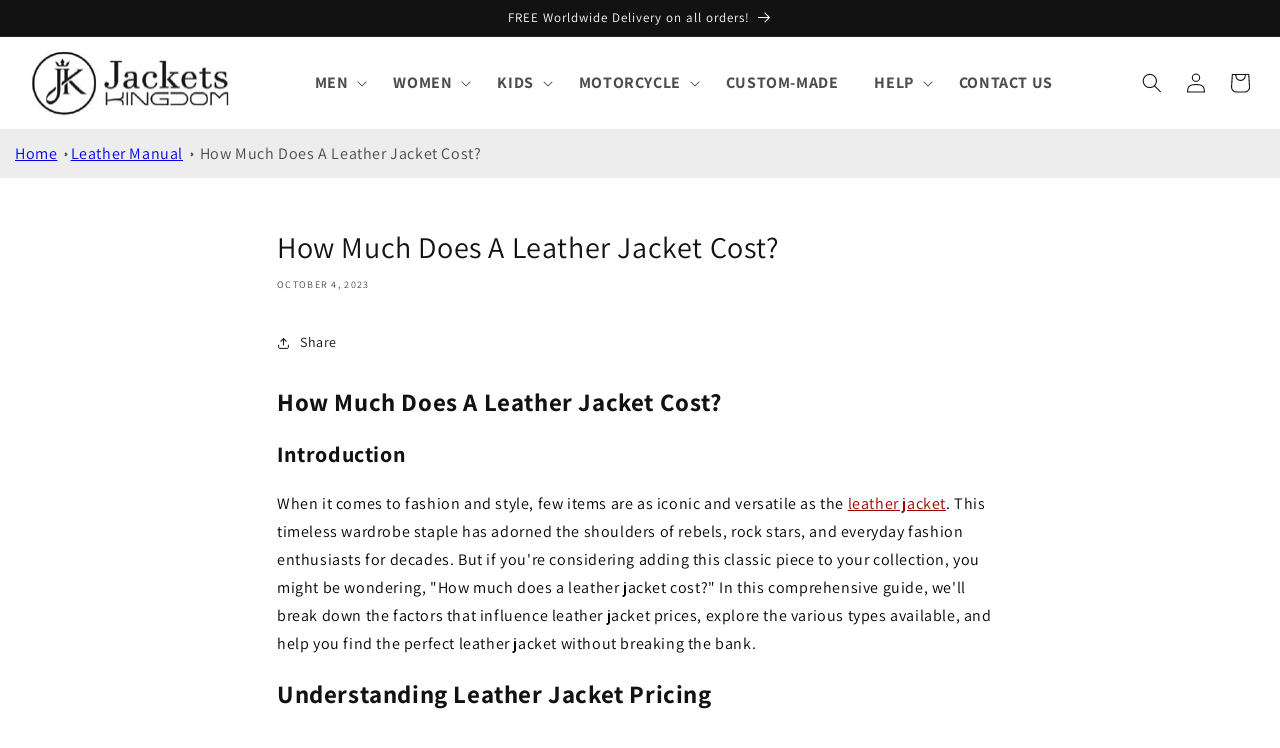

--- FILE ---
content_type: text/html; charset=utf-8
request_url: https://jacketskingdom.com/blogs/leather-manual/how-much-does-a-leather-jacket-cost
body_size: 50251
content:
<!doctype html>
<html class="no-js" lang="en">
  <head>
	<!-- Added by AVADA SEO Suite -->
	

	<!-- /Added by AVADA SEO Suite -->
    <meta charset="utf-8">
    <meta http-equiv="X-UA-Compatible" content="IE=edge">
    <meta name="viewport" content="width=device-width,initial-scale=1">
    <meta name="theme-color" content="">
    <link rel="canonical" href="https://jacketskingdom.com/blogs/leather-manual/how-much-does-a-leather-jacket-cost">
    <link rel="preconnect" href="https://cdn.shopify.com" crossorigin><link rel="icon" type="image/png" href="//jacketskingdom.com/cdn/shop/files/jacketskingdom-favicon.jpg?crop=center&height=32&v=1676910843&width=32"><link rel="preconnect" href="https://fonts.shopifycdn.com" crossorigin><title>
      How Much Does A Leather Jacket Cost?
</title>

    
      <meta name="description" content="How Much Does A Leather Jacket Cost? Introduction When it comes to fashion and style, few items are as iconic and versatile as the leather jacket. This timeless wardrobe staple has adorned the shoulders of rebels, rock stars, and everyday fashion enthusiasts for decades.">
    

    

<meta property="og:site_name" content="jacketskingdom">
<meta property="og:url" content="https://jacketskingdom.com/blogs/leather-manual/how-much-does-a-leather-jacket-cost">
<meta property="og:title" content="How Much Does A Leather Jacket Cost?">
<meta property="og:type" content="article">
<meta property="og:description" content="How Much Does A Leather Jacket Cost? Introduction When it comes to fashion and style, few items are as iconic and versatile as the leather jacket. This timeless wardrobe staple has adorned the shoulders of rebels, rock stars, and everyday fashion enthusiasts for decades."><meta property="og:image" content="http://jacketskingdom.com/cdn/shop/files/Jackets-Kingdom-Leathers-Shop.jpg?height=628&pad_color=ffffff&v=1676561466&width=1200">
  <meta property="og:image:secure_url" content="https://jacketskingdom.com/cdn/shop/files/Jackets-Kingdom-Leathers-Shop.jpg?height=628&pad_color=ffffff&v=1676561466&width=1200">
  <meta property="og:image:width" content="1200">
  <meta property="og:image:height" content="628"><meta name="twitter:card" content="summary_large_image"><meta name="twitter:title" content="How Much Does A Leather Jacket Cost?"><meta name="twitter:description" content="How Much Does A Leather Jacket Cost? Introduction When it comes to fashion and style, few items are as iconic and versatile as the leather jacket. This timeless wardrobe staple has adorned the shoulders of rebels, rock stars, and everyday fashion enthusiasts for decades."><script src="//jacketskingdom.com/cdn/shop/t/3/assets/socialtags.js?v=57422270008053763041707656979" type="text/javascript"></script><script src="//jacketskingdom.com/cdn/shop/t/3/assets/datatags.js?v=45466488565082738081707656956" type="text/javascript"></script>


    <script src="//jacketskingdom.com/cdn/shop/t/3/assets/constants.js?v=165488195745554878101707638129" defer="defer"></script>
    <script src="//jacketskingdom.com/cdn/shop/t/3/assets/pubsub.js?v=2921868252632587581707638129" defer="defer"></script>
    <script src="//jacketskingdom.com/cdn/shop/t/3/assets/global.js?v=85297797553816670871707638129" defer="defer"></script>
    <script>window.performance && window.performance.mark && window.performance.mark('shopify.content_for_header.start');</script><meta name="google-site-verification" content="AiurluZnrHnpwpG-044q3VU7fXDxZ4g6toMNVXTw-nM">
<meta id="shopify-digital-wallet" name="shopify-digital-wallet" content="/72121844008/digital_wallets/dialog">
<link rel="alternate" type="application/atom+xml" title="Feed" href="/blogs/leather-manual.atom" />
<script async="async" src="/checkouts/internal/preloads.js?locale=en-US"></script>
<script id="shopify-features" type="application/json">{"accessToken":"7cff8ec578afcb92d47467b5ba3a207e","betas":["rich-media-storefront-analytics"],"domain":"jacketskingdom.com","predictiveSearch":true,"shopId":72121844008,"locale":"en"}</script>
<script>var Shopify = Shopify || {};
Shopify.shop = "jacketskingdom.myshopify.com";
Shopify.locale = "en";
Shopify.currency = {"active":"USD","rate":"1.0"};
Shopify.country = "US";
Shopify.theme = {"name":"Dawn | OPTIMIZED","id":165061984552,"schema_name":"Dawn","schema_version":"8.0.0","theme_store_id":887,"role":"main"};
Shopify.theme.handle = "null";
Shopify.theme.style = {"id":null,"handle":null};
Shopify.cdnHost = "jacketskingdom.com/cdn";
Shopify.routes = Shopify.routes || {};
Shopify.routes.root = "/";</script>
<script type="module">!function(o){(o.Shopify=o.Shopify||{}).modules=!0}(window);</script>
<script>!function(o){function n(){var o=[];function n(){o.push(Array.prototype.slice.apply(arguments))}return n.q=o,n}var t=o.Shopify=o.Shopify||{};t.loadFeatures=n(),t.autoloadFeatures=n()}(window);</script>
<script id="shop-js-analytics" type="application/json">{"pageType":"article"}</script>
<script defer="defer" async type="module" src="//jacketskingdom.com/cdn/shopifycloud/shop-js/modules/v2/client.init-shop-cart-sync_BT-GjEfc.en.esm.js"></script>
<script defer="defer" async type="module" src="//jacketskingdom.com/cdn/shopifycloud/shop-js/modules/v2/chunk.common_D58fp_Oc.esm.js"></script>
<script defer="defer" async type="module" src="//jacketskingdom.com/cdn/shopifycloud/shop-js/modules/v2/chunk.modal_xMitdFEc.esm.js"></script>
<script type="module">
  await import("//jacketskingdom.com/cdn/shopifycloud/shop-js/modules/v2/client.init-shop-cart-sync_BT-GjEfc.en.esm.js");
await import("//jacketskingdom.com/cdn/shopifycloud/shop-js/modules/v2/chunk.common_D58fp_Oc.esm.js");
await import("//jacketskingdom.com/cdn/shopifycloud/shop-js/modules/v2/chunk.modal_xMitdFEc.esm.js");

  window.Shopify.SignInWithShop?.initShopCartSync?.({"fedCMEnabled":true,"windoidEnabled":true});

</script>
<script>(function() {
  var isLoaded = false;
  function asyncLoad() {
    if (isLoaded) return;
    isLoaded = true;
    var urls = ["https:\/\/cookie-bar.salessquad.co.uk\/scripts\/fcb_03bf27864437082a991bcc61aae4c946.js?shop=jacketskingdom.myshopify.com"];
    for (var i = 0; i < urls.length; i++) {
      var s = document.createElement('script');
      s.type = 'text/javascript';
      s.async = true;
      s.src = urls[i];
      var x = document.getElementsByTagName('script')[0];
      x.parentNode.insertBefore(s, x);
    }
  };
  if(window.attachEvent) {
    window.attachEvent('onload', asyncLoad);
  } else {
    window.addEventListener('load', asyncLoad, false);
  }
})();</script>
<script id="__st">var __st={"a":72121844008,"offset":18000,"reqid":"9c862624-aa09-46b8-a90f-d688ce8c9ac1-1769073875","pageurl":"jacketskingdom.com\/blogs\/leather-manual\/how-much-does-a-leather-jacket-cost","s":"articles-606849204520","u":"a7f1efb27481","p":"article","rtyp":"article","rid":606849204520};</script>
<script>window.ShopifyPaypalV4VisibilityTracking = true;</script>
<script id="captcha-bootstrap">!function(){'use strict';const t='contact',e='account',n='new_comment',o=[[t,t],['blogs',n],['comments',n],[t,'customer']],c=[[e,'customer_login'],[e,'guest_login'],[e,'recover_customer_password'],[e,'create_customer']],r=t=>t.map((([t,e])=>`form[action*='/${t}']:not([data-nocaptcha='true']) input[name='form_type'][value='${e}']`)).join(','),a=t=>()=>t?[...document.querySelectorAll(t)].map((t=>t.form)):[];function s(){const t=[...o],e=r(t);return a(e)}const i='password',u='form_key',d=['recaptcha-v3-token','g-recaptcha-response','h-captcha-response',i],f=()=>{try{return window.sessionStorage}catch{return}},m='__shopify_v',_=t=>t.elements[u];function p(t,e,n=!1){try{const o=window.sessionStorage,c=JSON.parse(o.getItem(e)),{data:r}=function(t){const{data:e,action:n}=t;return t[m]||n?{data:e,action:n}:{data:t,action:n}}(c);for(const[e,n]of Object.entries(r))t.elements[e]&&(t.elements[e].value=n);n&&o.removeItem(e)}catch(o){console.error('form repopulation failed',{error:o})}}const l='form_type',E='cptcha';function T(t){t.dataset[E]=!0}const w=window,h=w.document,L='Shopify',v='ce_forms',y='captcha';let A=!1;((t,e)=>{const n=(g='f06e6c50-85a8-45c8-87d0-21a2b65856fe',I='https://cdn.shopify.com/shopifycloud/storefront-forms-hcaptcha/ce_storefront_forms_captcha_hcaptcha.v1.5.2.iife.js',D={infoText:'Protected by hCaptcha',privacyText:'Privacy',termsText:'Terms'},(t,e,n)=>{const o=w[L][v],c=o.bindForm;if(c)return c(t,g,e,D).then(n);var r;o.q.push([[t,g,e,D],n]),r=I,A||(h.body.append(Object.assign(h.createElement('script'),{id:'captcha-provider',async:!0,src:r})),A=!0)});var g,I,D;w[L]=w[L]||{},w[L][v]=w[L][v]||{},w[L][v].q=[],w[L][y]=w[L][y]||{},w[L][y].protect=function(t,e){n(t,void 0,e),T(t)},Object.freeze(w[L][y]),function(t,e,n,w,h,L){const[v,y,A,g]=function(t,e,n){const i=e?o:[],u=t?c:[],d=[...i,...u],f=r(d),m=r(i),_=r(d.filter((([t,e])=>n.includes(e))));return[a(f),a(m),a(_),s()]}(w,h,L),I=t=>{const e=t.target;return e instanceof HTMLFormElement?e:e&&e.form},D=t=>v().includes(t);t.addEventListener('submit',(t=>{const e=I(t);if(!e)return;const n=D(e)&&!e.dataset.hcaptchaBound&&!e.dataset.recaptchaBound,o=_(e),c=g().includes(e)&&(!o||!o.value);(n||c)&&t.preventDefault(),c&&!n&&(function(t){try{if(!f())return;!function(t){const e=f();if(!e)return;const n=_(t);if(!n)return;const o=n.value;o&&e.removeItem(o)}(t);const e=Array.from(Array(32),(()=>Math.random().toString(36)[2])).join('');!function(t,e){_(t)||t.append(Object.assign(document.createElement('input'),{type:'hidden',name:u})),t.elements[u].value=e}(t,e),function(t,e){const n=f();if(!n)return;const o=[...t.querySelectorAll(`input[type='${i}']`)].map((({name:t})=>t)),c=[...d,...o],r={};for(const[a,s]of new FormData(t).entries())c.includes(a)||(r[a]=s);n.setItem(e,JSON.stringify({[m]:1,action:t.action,data:r}))}(t,e)}catch(e){console.error('failed to persist form',e)}}(e),e.submit())}));const S=(t,e)=>{t&&!t.dataset[E]&&(n(t,e.some((e=>e===t))),T(t))};for(const o of['focusin','change'])t.addEventListener(o,(t=>{const e=I(t);D(e)&&S(e,y())}));const B=e.get('form_key'),M=e.get(l),P=B&&M;t.addEventListener('DOMContentLoaded',(()=>{const t=y();if(P)for(const e of t)e.elements[l].value===M&&p(e,B);[...new Set([...A(),...v().filter((t=>'true'===t.dataset.shopifyCaptcha))])].forEach((e=>S(e,t)))}))}(h,new URLSearchParams(w.location.search),n,t,e,['guest_login'])})(!0,!0)}();</script>
<script integrity="sha256-4kQ18oKyAcykRKYeNunJcIwy7WH5gtpwJnB7kiuLZ1E=" data-source-attribution="shopify.loadfeatures" defer="defer" src="//jacketskingdom.com/cdn/shopifycloud/storefront/assets/storefront/load_feature-a0a9edcb.js" crossorigin="anonymous"></script>
<script data-source-attribution="shopify.dynamic_checkout.dynamic.init">var Shopify=Shopify||{};Shopify.PaymentButton=Shopify.PaymentButton||{isStorefrontPortableWallets:!0,init:function(){window.Shopify.PaymentButton.init=function(){};var t=document.createElement("script");t.src="https://jacketskingdom.com/cdn/shopifycloud/portable-wallets/latest/portable-wallets.en.js",t.type="module",document.head.appendChild(t)}};
</script>
<script data-source-attribution="shopify.dynamic_checkout.buyer_consent">
  function portableWalletsHideBuyerConsent(e){var t=document.getElementById("shopify-buyer-consent"),n=document.getElementById("shopify-subscription-policy-button");t&&n&&(t.classList.add("hidden"),t.setAttribute("aria-hidden","true"),n.removeEventListener("click",e))}function portableWalletsShowBuyerConsent(e){var t=document.getElementById("shopify-buyer-consent"),n=document.getElementById("shopify-subscription-policy-button");t&&n&&(t.classList.remove("hidden"),t.removeAttribute("aria-hidden"),n.addEventListener("click",e))}window.Shopify?.PaymentButton&&(window.Shopify.PaymentButton.hideBuyerConsent=portableWalletsHideBuyerConsent,window.Shopify.PaymentButton.showBuyerConsent=portableWalletsShowBuyerConsent);
</script>
<script data-source-attribution="shopify.dynamic_checkout.cart.bootstrap">document.addEventListener("DOMContentLoaded",(function(){function t(){return document.querySelector("shopify-accelerated-checkout-cart, shopify-accelerated-checkout")}if(t())Shopify.PaymentButton.init();else{new MutationObserver((function(e,n){t()&&(Shopify.PaymentButton.init(),n.disconnect())})).observe(document.body,{childList:!0,subtree:!0})}}));
</script>
<script id='scb4127' type='text/javascript' async='' src='https://jacketskingdom.com/cdn/shopifycloud/privacy-banner/storefront-banner.js'></script><link id="shopify-accelerated-checkout-styles" rel="stylesheet" media="screen" href="https://jacketskingdom.com/cdn/shopifycloud/portable-wallets/latest/accelerated-checkout-backwards-compat.css" crossorigin="anonymous">
<style id="shopify-accelerated-checkout-cart">
        #shopify-buyer-consent {
  margin-top: 1em;
  display: inline-block;
  width: 100%;
}

#shopify-buyer-consent.hidden {
  display: none;
}

#shopify-subscription-policy-button {
  background: none;
  border: none;
  padding: 0;
  text-decoration: underline;
  font-size: inherit;
  cursor: pointer;
}

#shopify-subscription-policy-button::before {
  box-shadow: none;
}

      </style>
<script id="sections-script" data-sections="header,footer" defer="defer" src="//jacketskingdom.com/cdn/shop/t/3/compiled_assets/scripts.js?v=3107"></script>
<script>window.performance && window.performance.mark && window.performance.mark('shopify.content_for_header.end');</script>


    <style data-shopify>
      @font-face {
  font-family: Assistant;
  font-weight: 400;
  font-style: normal;
  font-display: swap;
  src: url("//jacketskingdom.com/cdn/fonts/assistant/assistant_n4.9120912a469cad1cc292572851508ca49d12e768.woff2") format("woff2"),
       url("//jacketskingdom.com/cdn/fonts/assistant/assistant_n4.6e9875ce64e0fefcd3f4446b7ec9036b3ddd2985.woff") format("woff");
}

      @font-face {
  font-family: Assistant;
  font-weight: 700;
  font-style: normal;
  font-display: swap;
  src: url("//jacketskingdom.com/cdn/fonts/assistant/assistant_n7.bf44452348ec8b8efa3aa3068825305886b1c83c.woff2") format("woff2"),
       url("//jacketskingdom.com/cdn/fonts/assistant/assistant_n7.0c887fee83f6b3bda822f1150b912c72da0f7b64.woff") format("woff");
}

      
      
      @font-face {
  font-family: Assistant;
  font-weight: 400;
  font-style: normal;
  font-display: swap;
  src: url("//jacketskingdom.com/cdn/fonts/assistant/assistant_n4.9120912a469cad1cc292572851508ca49d12e768.woff2") format("woff2"),
       url("//jacketskingdom.com/cdn/fonts/assistant/assistant_n4.6e9875ce64e0fefcd3f4446b7ec9036b3ddd2985.woff") format("woff");
}


      :root {
        --font-body-family: Assistant, sans-serif;
        --font-body-style: normal;
        --font-body-weight: 400;
        --font-body-weight-bold: 700;

        --font-heading-family: Assistant, sans-serif;
        --font-heading-style: normal;
        --font-heading-weight: 400;

        --font-body-scale: 1.0;
        --font-heading-scale: 1.0;

        --color-base-text: 18, 18, 18;
        --color-shadow: 18, 18, 18;
        --color-base-background-1: 255, 255, 255;
        --color-base-background-2: 243, 243, 243;
        --color-base-solid-button-labels: 255, 255, 255;
        --color-base-outline-button-labels: 18, 18, 18;
        --color-base-accent-1: 18, 18, 18;
        --color-base-accent-2: 198, 72, 68;
        --payment-terms-background-color: #ffffff;

        --gradient-base-background-1: #ffffff;
        --gradient-base-background-2: #f3f3f3;
        --gradient-base-accent-1: #121212;
        --gradient-base-accent-2: #c64844;

        --media-padding: px;
        --media-border-opacity: 0.05;
        --media-border-width: 1px;
        --media-radius: 0px;
        --media-shadow-opacity: 0.0;
        --media-shadow-horizontal-offset: 0px;
        --media-shadow-vertical-offset: 4px;
        --media-shadow-blur-radius: 5px;
        --media-shadow-visible: 0;

        --page-width: 140rem;
        --page-width-margin: 0rem;

        --product-card-image-padding: 0.0rem;
        --product-card-corner-radius: 0.0rem;
        --product-card-text-alignment: left;
        --product-card-border-width: 0.0rem;
        --product-card-border-opacity: 0.1;
        --product-card-shadow-opacity: 0.0;
        --product-card-shadow-visible: 0;
        --product-card-shadow-horizontal-offset: 0.0rem;
        --product-card-shadow-vertical-offset: 0.4rem;
        --product-card-shadow-blur-radius: 0.5rem;

        --collection-card-image-padding: 0.0rem;
        --collection-card-corner-radius: 0.0rem;
        --collection-card-text-alignment: left;
        --collection-card-border-width: 0.0rem;
        --collection-card-border-opacity: 0.1;
        --collection-card-shadow-opacity: 0.0;
        --collection-card-shadow-visible: 0;
        --collection-card-shadow-horizontal-offset: 0.0rem;
        --collection-card-shadow-vertical-offset: 0.4rem;
        --collection-card-shadow-blur-radius: 0.5rem;

        --blog-card-image-padding: 0.0rem;
        --blog-card-corner-radius: 0.0rem;
        --blog-card-text-alignment: left;
        --blog-card-border-width: 0.0rem;
        --blog-card-border-opacity: 0.1;
        --blog-card-shadow-opacity: 0.0;
        --blog-card-shadow-visible: 0;
        --blog-card-shadow-horizontal-offset: 0.0rem;
        --blog-card-shadow-vertical-offset: 0.4rem;
        --blog-card-shadow-blur-radius: 0.5rem;

        --badge-corner-radius: 4.0rem;

        --popup-border-width: 1px;
        --popup-border-opacity: 0.1;
        --popup-corner-radius: 0px;
        --popup-shadow-opacity: 0.0;
        --popup-shadow-horizontal-offset: 0px;
        --popup-shadow-vertical-offset: 4px;
        --popup-shadow-blur-radius: 5px;

        --drawer-border-width: 1px;
        --drawer-border-opacity: 0.1;
        --drawer-shadow-opacity: 0.0;
        --drawer-shadow-horizontal-offset: 0px;
        --drawer-shadow-vertical-offset: 4px;
        --drawer-shadow-blur-radius: 5px;

        --spacing-sections-desktop: 0px;
        --spacing-sections-mobile: 0px;

        --grid-desktop-vertical-spacing: 8px;
        --grid-desktop-horizontal-spacing: 8px;
        --grid-mobile-vertical-spacing: 4px;
        --grid-mobile-horizontal-spacing: 4px;

        --text-boxes-border-opacity: 0.1;
        --text-boxes-border-width: 0px;
        --text-boxes-radius: 0px;
        --text-boxes-shadow-opacity: 0.0;
        --text-boxes-shadow-visible: 0;
        --text-boxes-shadow-horizontal-offset: 0px;
        --text-boxes-shadow-vertical-offset: 4px;
        --text-boxes-shadow-blur-radius: 5px;

        --buttons-radius: 0px;
        --buttons-radius-outset: 0px;
        --buttons-border-width: 1px;
        --buttons-border-opacity: 1.0;
        --buttons-shadow-opacity: 0.0;
        --buttons-shadow-visible: 0;
        --buttons-shadow-horizontal-offset: 0px;
        --buttons-shadow-vertical-offset: 4px;
        --buttons-shadow-blur-radius: 5px;
        --buttons-border-offset: 0px;

        --inputs-radius: 0px;
        --inputs-border-width: 1px;
        --inputs-border-opacity: 0.55;
        --inputs-shadow-opacity: 0.0;
        --inputs-shadow-horizontal-offset: 0px;
        --inputs-margin-offset: 0px;
        --inputs-shadow-vertical-offset: 4px;
        --inputs-shadow-blur-radius: 5px;
        --inputs-radius-outset: 0px;

        --variant-pills-radius: 40px;
        --variant-pills-border-width: 1px;
        --variant-pills-border-opacity: 0.55;
        --variant-pills-shadow-opacity: 0.0;
        --variant-pills-shadow-horizontal-offset: 0px;
        --variant-pills-shadow-vertical-offset: 4px;
        --variant-pills-shadow-blur-radius: 5px;
      }

      *,
      *::before,
      *::after {
        box-sizing: inherit;
      }

      html {
        box-sizing: border-box;
        font-size: calc(var(--font-body-scale) * 62.5%);
        height: 100%;
      }

      body {
        display: grid;
        grid-template-rows: auto auto 1fr auto;
        grid-template-columns: 100%;
        min-height: 100%;
        margin: 0;
        font-size: 1.5rem;
        letter-spacing: 0.06rem;
        line-height: calc(1 + 0.8 / var(--font-body-scale));
        font-family: var(--font-body-family);
        font-style: var(--font-body-style);
        font-weight: var(--font-body-weight);
      }

      @media screen and (min-width: 750px) {
        body {
          font-size: 1.6rem;
        }
      }
    </style>

    <link href="//jacketskingdom.com/cdn/shop/t/3/assets/base.css?v=116317760205073340541755332835" rel="stylesheet" type="text/css" media="all" />
<link rel="preload" as="font" href="//jacketskingdom.com/cdn/fonts/assistant/assistant_n4.9120912a469cad1cc292572851508ca49d12e768.woff2" type="font/woff2" crossorigin><link rel="preload" as="font" href="//jacketskingdom.com/cdn/fonts/assistant/assistant_n4.9120912a469cad1cc292572851508ca49d12e768.woff2" type="font/woff2" crossorigin><link rel="stylesheet" href="//jacketskingdom.com/cdn/shop/t/3/assets/component-predictive-search.css?v=85913294783299393391707638129" media="print" onload="this.media='all'"><script>document.documentElement.className = document.documentElement.className.replace('no-js', 'js');
    if (Shopify.designMode) {
      document.documentElement.classList.add('shopify-design-mode');
    }
    </script>
  <link rel="stylesheet" href="//jacketskingdom.com/cdn/shop/t/3/assets/style.css?v=3509984830250848561707638129">
<meta name="google-site-verification" content="ovr4JT_WQChZlDwgomz3NfoPIt0Fo_71A26kQqVlRHw" />
<!-- Google tag (gtag.js) -->
<script async src="https://www.googletagmanager.com/gtag/js?id=G-HNNR7YXQ68"></script>
<script>
  window.dataLayer = window.dataLayer || [];
  function gtag(){dataLayer.push(arguments);}
  gtag('js', new Date());

  gtag('config', 'G-HNNR7YXQ68');
</script>
  <meta name="p:domain_verify" content="bcc151029c03f44d6646295ed0e83da1"/>
    <meta name="google-adsense-account" content="ca-pub-7838095696351095">
    <meta name="tp-claim" content="3d8935d4e10c07">
  
<script>
    
    
    
    
    var gsf_conversion_data = {page_type : '', event : '', data : {shop_currency : "USD"}};
    
</script>
<!-- BEGIN app block: shopify://apps/judge-me-reviews/blocks/judgeme_core/61ccd3b1-a9f2-4160-9fe9-4fec8413e5d8 --><!-- Start of Judge.me Core -->






<link rel="dns-prefetch" href="https://cdnwidget.judge.me">
<link rel="dns-prefetch" href="https://cdn.judge.me">
<link rel="dns-prefetch" href="https://cdn1.judge.me">
<link rel="dns-prefetch" href="https://api.judge.me">

<script data-cfasync='false' class='jdgm-settings-script'>window.jdgmSettings={"pagination":5,"disable_web_reviews":false,"badge_no_review_text":"No reviews","badge_n_reviews_text":"{{ n }} review/reviews","badge_star_color":"#ffd103","hide_badge_preview_if_no_reviews":true,"badge_hide_text":false,"enforce_center_preview_badge":false,"widget_title":"Customer Reviews","widget_open_form_text":"Write a review","widget_close_form_text":"Cancel review","widget_refresh_page_text":"Refresh page","widget_summary_text":"Based on {{ number_of_reviews }} review/reviews","widget_no_review_text":"Be the first to write a review","widget_name_field_text":"Display name","widget_verified_name_field_text":"Verified Name (public)","widget_name_placeholder_text":"Display name","widget_required_field_error_text":"This field is required.","widget_email_field_text":"Email address","widget_verified_email_field_text":"Verified Email (private, can not be edited)","widget_email_placeholder_text":"Your email address","widget_email_field_error_text":"Please enter a valid email address.","widget_rating_field_text":"Rating","widget_review_title_field_text":"Review Title","widget_review_title_placeholder_text":"Give your review a title","widget_review_body_field_text":"Review content","widget_review_body_placeholder_text":"Start writing here...","widget_pictures_field_text":"Picture/Video (optional)","widget_submit_review_text":"Submit Review","widget_submit_verified_review_text":"Submit Verified Review","widget_submit_success_msg_with_auto_publish":"Thank you! Please refresh the page in a few moments to see your review. You can remove or edit your review by logging into \u003ca href='https://judge.me/login' target='_blank' rel='nofollow noopener'\u003eJudge.me\u003c/a\u003e","widget_submit_success_msg_no_auto_publish":"Thank you! Your review will be published as soon as it is approved by the shop admin. You can remove or edit your review by logging into \u003ca href='https://judge.me/login' target='_blank' rel='nofollow noopener'\u003eJudge.me\u003c/a\u003e","widget_show_default_reviews_out_of_total_text":"Showing {{ n_reviews_shown }} out of {{ n_reviews }} reviews.","widget_show_all_link_text":"Show all","widget_show_less_link_text":"Show less","widget_author_said_text":"{{ reviewer_name }} said:","widget_days_text":"{{ n }} days ago","widget_weeks_text":"{{ n }} week/weeks ago","widget_months_text":"{{ n }} month/months ago","widget_years_text":"{{ n }} year/years ago","widget_yesterday_text":"Yesterday","widget_today_text":"Today","widget_replied_text":"\u003e\u003e {{ shop_name }} replied:","widget_read_more_text":"Read more","widget_reviewer_name_as_initial":"","widget_rating_filter_color":"#fbcd0a","widget_rating_filter_see_all_text":"See all reviews","widget_sorting_most_recent_text":"Most Recent","widget_sorting_highest_rating_text":"Highest Rating","widget_sorting_lowest_rating_text":"Lowest Rating","widget_sorting_with_pictures_text":"Only Pictures","widget_sorting_most_helpful_text":"Most Helpful","widget_open_question_form_text":"Ask a question","widget_reviews_subtab_text":"Reviews","widget_questions_subtab_text":"Questions","widget_question_label_text":"Question","widget_answer_label_text":"Answer","widget_question_placeholder_text":"Write your question here","widget_submit_question_text":"Submit Question","widget_question_submit_success_text":"Thank you for your question! We will notify you once it gets answered.","widget_star_color":"#ffd103","verified_badge_text":"Verified","verified_badge_bg_color":"","verified_badge_text_color":"","verified_badge_placement":"left-of-reviewer-name","widget_review_max_height":"","widget_hide_border":false,"widget_social_share":false,"widget_thumb":false,"widget_review_location_show":false,"widget_location_format":"","all_reviews_include_out_of_store_products":true,"all_reviews_out_of_store_text":"(out of store)","all_reviews_pagination":100,"all_reviews_product_name_prefix_text":"about","enable_review_pictures":true,"enable_question_anwser":false,"widget_theme":"default","review_date_format":"mm/dd/yyyy","default_sort_method":"most-recent","widget_product_reviews_subtab_text":"Product Reviews","widget_shop_reviews_subtab_text":"Shop Reviews","widget_other_products_reviews_text":"Reviews for other products","widget_store_reviews_subtab_text":"Store reviews","widget_no_store_reviews_text":"This store hasn't received any reviews yet","widget_web_restriction_product_reviews_text":"This product hasn't received any reviews yet","widget_no_items_text":"No items found","widget_show_more_text":"Show more","widget_write_a_store_review_text":"Write a Store Review","widget_other_languages_heading":"Reviews in Other Languages","widget_translate_review_text":"Translate review to {{ language }}","widget_translating_review_text":"Translating...","widget_show_original_translation_text":"Show original ({{ language }})","widget_translate_review_failed_text":"Review couldn't be translated.","widget_translate_review_retry_text":"Retry","widget_translate_review_try_again_later_text":"Try again later","show_product_url_for_grouped_product":false,"widget_sorting_pictures_first_text":"Pictures First","show_pictures_on_all_rev_page_mobile":false,"show_pictures_on_all_rev_page_desktop":false,"floating_tab_hide_mobile_install_preference":false,"floating_tab_button_name":"★ Reviews","floating_tab_title":"Let customers speak for us","floating_tab_button_color":"","floating_tab_button_background_color":"","floating_tab_url":"","floating_tab_url_enabled":false,"floating_tab_tab_style":"text","all_reviews_text_badge_text":"Customers rate us {{ shop.metafields.judgeme.all_reviews_rating | round: 1 }}/5 based on {{ shop.metafields.judgeme.all_reviews_count }} reviews.","all_reviews_text_badge_text_branded_style":"{{ shop.metafields.judgeme.all_reviews_rating | round: 1 }} out of 5 stars based on {{ shop.metafields.judgeme.all_reviews_count }} reviews","is_all_reviews_text_badge_a_link":false,"show_stars_for_all_reviews_text_badge":false,"all_reviews_text_badge_url":"","all_reviews_text_style":"text","all_reviews_text_color_style":"judgeme_brand_color","all_reviews_text_color":"#108474","all_reviews_text_show_jm_brand":true,"featured_carousel_show_header":true,"featured_carousel_title":"Let customers speak for us","testimonials_carousel_title":"Customers are saying","videos_carousel_title":"Real customer stories","cards_carousel_title":"Customers are saying","featured_carousel_count_text":"from {{ n }} reviews","featured_carousel_add_link_to_all_reviews_page":false,"featured_carousel_url":"","featured_carousel_show_images":true,"featured_carousel_autoslide_interval":5,"featured_carousel_arrows_on_the_sides":false,"featured_carousel_height":250,"featured_carousel_width":80,"featured_carousel_image_size":0,"featured_carousel_image_height":250,"featured_carousel_arrow_color":"#eeeeee","verified_count_badge_style":"vintage","verified_count_badge_orientation":"horizontal","verified_count_badge_color_style":"judgeme_brand_color","verified_count_badge_color":"#108474","is_verified_count_badge_a_link":false,"verified_count_badge_url":"","verified_count_badge_show_jm_brand":true,"widget_rating_preset_default":5,"widget_first_sub_tab":"product-reviews","widget_show_histogram":true,"widget_histogram_use_custom_color":false,"widget_pagination_use_custom_color":false,"widget_star_use_custom_color":true,"widget_verified_badge_use_custom_color":false,"widget_write_review_use_custom_color":false,"picture_reminder_submit_button":"Upload Pictures","enable_review_videos":false,"mute_video_by_default":false,"widget_sorting_videos_first_text":"Videos First","widget_review_pending_text":"Pending","featured_carousel_items_for_large_screen":3,"social_share_options_order":"Facebook,Twitter","remove_microdata_snippet":true,"disable_json_ld":false,"enable_json_ld_products":false,"preview_badge_show_question_text":false,"preview_badge_no_question_text":"No questions","preview_badge_n_question_text":"{{ number_of_questions }} question/questions","qa_badge_show_icon":false,"qa_badge_position":"same-row","remove_judgeme_branding":false,"widget_add_search_bar":false,"widget_search_bar_placeholder":"Search","widget_sorting_verified_only_text":"Verified only","featured_carousel_theme":"default","featured_carousel_show_rating":true,"featured_carousel_show_title":true,"featured_carousel_show_body":true,"featured_carousel_show_date":false,"featured_carousel_show_reviewer":true,"featured_carousel_show_product":false,"featured_carousel_header_background_color":"#108474","featured_carousel_header_text_color":"#ffffff","featured_carousel_name_product_separator":"reviewed","featured_carousel_full_star_background":"#108474","featured_carousel_empty_star_background":"#dadada","featured_carousel_vertical_theme_background":"#f9fafb","featured_carousel_verified_badge_enable":true,"featured_carousel_verified_badge_color":"#108474","featured_carousel_border_style":"round","featured_carousel_review_line_length_limit":3,"featured_carousel_more_reviews_button_text":"Read more reviews","featured_carousel_view_product_button_text":"View product","all_reviews_page_load_reviews_on":"scroll","all_reviews_page_load_more_text":"Load More Reviews","disable_fb_tab_reviews":false,"enable_ajax_cdn_cache":false,"widget_advanced_speed_features":5,"widget_public_name_text":"displayed publicly like","default_reviewer_name":"John Smith","default_reviewer_name_has_non_latin":true,"widget_reviewer_anonymous":"Anonymous","medals_widget_title":"Judge.me Review Medals","medals_widget_background_color":"#f9fafb","medals_widget_position":"footer_all_pages","medals_widget_border_color":"#f9fafb","medals_widget_verified_text_position":"left","medals_widget_use_monochromatic_version":false,"medals_widget_elements_color":"#108474","show_reviewer_avatar":true,"widget_invalid_yt_video_url_error_text":"Not a YouTube video URL","widget_max_length_field_error_text":"Please enter no more than {0} characters.","widget_show_country_flag":false,"widget_show_collected_via_shop_app":true,"widget_verified_by_shop_badge_style":"light","widget_verified_by_shop_text":"Verified by Shop","widget_show_photo_gallery":false,"widget_load_with_code_splitting":true,"widget_ugc_install_preference":false,"widget_ugc_title":"Made by us, Shared by you","widget_ugc_subtitle":"Tag us to see your picture featured in our page","widget_ugc_arrows_color":"#ffffff","widget_ugc_primary_button_text":"Buy Now","widget_ugc_primary_button_background_color":"#108474","widget_ugc_primary_button_text_color":"#ffffff","widget_ugc_primary_button_border_width":"0","widget_ugc_primary_button_border_style":"none","widget_ugc_primary_button_border_color":"#108474","widget_ugc_primary_button_border_radius":"25","widget_ugc_secondary_button_text":"Load More","widget_ugc_secondary_button_background_color":"#ffffff","widget_ugc_secondary_button_text_color":"#108474","widget_ugc_secondary_button_border_width":"2","widget_ugc_secondary_button_border_style":"solid","widget_ugc_secondary_button_border_color":"#108474","widget_ugc_secondary_button_border_radius":"25","widget_ugc_reviews_button_text":"View Reviews","widget_ugc_reviews_button_background_color":"#ffffff","widget_ugc_reviews_button_text_color":"#108474","widget_ugc_reviews_button_border_width":"2","widget_ugc_reviews_button_border_style":"solid","widget_ugc_reviews_button_border_color":"#108474","widget_ugc_reviews_button_border_radius":"25","widget_ugc_reviews_button_link_to":"judgeme-reviews-page","widget_ugc_show_post_date":true,"widget_ugc_max_width":"800","widget_rating_metafield_value_type":true,"widget_primary_color":"#7c7c7c","widget_enable_secondary_color":true,"widget_secondary_color":"#ffa403","widget_summary_average_rating_text":"{{ average_rating }} out of 5","widget_media_grid_title":"Customer photos \u0026 videos","widget_media_grid_see_more_text":"See more","widget_round_style":false,"widget_show_product_medals":false,"widget_verified_by_judgeme_text":"Verified by Judge.me","widget_show_store_medals":true,"widget_verified_by_judgeme_text_in_store_medals":"Verified by Judge.me","widget_media_field_exceed_quantity_message":"Sorry, we can only accept {{ max_media }} for one review.","widget_media_field_exceed_limit_message":"{{ file_name }} is too large, please select a {{ media_type }} less than {{ size_limit }}MB.","widget_review_submitted_text":"Review Submitted!","widget_question_submitted_text":"Question Submitted!","widget_close_form_text_question":"Cancel","widget_write_your_answer_here_text":"Write your answer here","widget_enabled_branded_link":true,"widget_show_collected_by_judgeme":false,"widget_reviewer_name_color":"","widget_write_review_text_color":"","widget_write_review_bg_color":"","widget_collected_by_judgeme_text":"collected by Judge.me","widget_pagination_type":"standard","widget_load_more_text":"Load More","widget_load_more_color":"#108474","widget_full_review_text":"Full Review","widget_read_more_reviews_text":"Read More Reviews","widget_read_questions_text":"Read Questions","widget_questions_and_answers_text":"Questions \u0026 Answers","widget_verified_by_text":"Verified by","widget_verified_text":"Verified","widget_number_of_reviews_text":"{{ number_of_reviews }} reviews","widget_back_button_text":"Back","widget_next_button_text":"Next","widget_custom_forms_filter_button":"Filters","custom_forms_style":"vertical","widget_show_review_information":false,"how_reviews_are_collected":"How reviews are collected?","widget_show_review_keywords":false,"widget_gdpr_statement":"How we use your data: We'll only contact you about the review you left, and only if necessary. By submitting your review, you agree to Judge.me's \u003ca href='https://judge.me/terms' target='_blank' rel='nofollow noopener'\u003eterms\u003c/a\u003e, \u003ca href='https://judge.me/privacy' target='_blank' rel='nofollow noopener'\u003eprivacy\u003c/a\u003e and \u003ca href='https://judge.me/content-policy' target='_blank' rel='nofollow noopener'\u003econtent\u003c/a\u003e policies.","widget_multilingual_sorting_enabled":false,"widget_translate_review_content_enabled":false,"widget_translate_review_content_method":"manual","popup_widget_review_selection":"automatically_with_pictures","popup_widget_round_border_style":true,"popup_widget_show_title":true,"popup_widget_show_body":true,"popup_widget_show_reviewer":false,"popup_widget_show_product":true,"popup_widget_show_pictures":true,"popup_widget_use_review_picture":true,"popup_widget_show_on_home_page":true,"popup_widget_show_on_product_page":true,"popup_widget_show_on_collection_page":true,"popup_widget_show_on_cart_page":true,"popup_widget_position":"bottom_left","popup_widget_first_review_delay":5,"popup_widget_duration":5,"popup_widget_interval":5,"popup_widget_review_count":5,"popup_widget_hide_on_mobile":true,"review_snippet_widget_round_border_style":true,"review_snippet_widget_card_color":"#FFFFFF","review_snippet_widget_slider_arrows_background_color":"#FFFFFF","review_snippet_widget_slider_arrows_color":"#000000","review_snippet_widget_star_color":"#108474","show_product_variant":false,"all_reviews_product_variant_label_text":"Variant: ","widget_show_verified_branding":false,"widget_ai_summary_title":"Customers say","widget_ai_summary_disclaimer":"AI-powered review summary based on recent customer reviews","widget_show_ai_summary":false,"widget_show_ai_summary_bg":false,"widget_show_review_title_input":true,"redirect_reviewers_invited_via_email":"review_widget","request_store_review_after_product_review":false,"request_review_other_products_in_order":false,"review_form_color_scheme":"default","review_form_corner_style":"square","review_form_star_color":{},"review_form_text_color":"#333333","review_form_background_color":"#ffffff","review_form_field_background_color":"#fafafa","review_form_button_color":{},"review_form_button_text_color":"#ffffff","review_form_modal_overlay_color":"#000000","review_content_screen_title_text":"How would you rate this product?","review_content_introduction_text":"We would love it if you would share a bit about your experience.","store_review_form_title_text":"How would you rate this store?","store_review_form_introduction_text":"We would love it if you would share a bit about your experience.","show_review_guidance_text":true,"one_star_review_guidance_text":"Poor","five_star_review_guidance_text":"Great","customer_information_screen_title_text":"About you","customer_information_introduction_text":"Please tell us more about you.","custom_questions_screen_title_text":"Your experience in more detail","custom_questions_introduction_text":"Here are a few questions to help us understand more about your experience.","review_submitted_screen_title_text":"Thanks for your review!","review_submitted_screen_thank_you_text":"We are processing it and it will appear on the store soon.","review_submitted_screen_email_verification_text":"Please confirm your email by clicking the link we just sent you. This helps us keep reviews authentic.","review_submitted_request_store_review_text":"Would you like to share your experience of shopping with us?","review_submitted_review_other_products_text":"Would you like to review these products?","store_review_screen_title_text":"Would you like to share your experience of shopping with us?","store_review_introduction_text":"We value your feedback and use it to improve. Please share any thoughts or suggestions you have.","reviewer_media_screen_title_picture_text":"Share a picture","reviewer_media_introduction_picture_text":"Upload a photo to support your review.","reviewer_media_screen_title_video_text":"Share a video","reviewer_media_introduction_video_text":"Upload a video to support your review.","reviewer_media_screen_title_picture_or_video_text":"Share a picture or video","reviewer_media_introduction_picture_or_video_text":"Upload a photo or video to support your review.","reviewer_media_youtube_url_text":"Paste your Youtube URL here","advanced_settings_next_step_button_text":"Next","advanced_settings_close_review_button_text":"Close","modal_write_review_flow":false,"write_review_flow_required_text":"Required","write_review_flow_privacy_message_text":"We respect your privacy.","write_review_flow_anonymous_text":"Post review as anonymous","write_review_flow_visibility_text":"This won't be visible to other customers.","write_review_flow_multiple_selection_help_text":"Select as many as you like","write_review_flow_single_selection_help_text":"Select one option","write_review_flow_required_field_error_text":"This field is required","write_review_flow_invalid_email_error_text":"Please enter a valid email address","write_review_flow_max_length_error_text":"Max. {{ max_length }} characters.","write_review_flow_media_upload_text":"\u003cb\u003eClick to upload\u003c/b\u003e or drag and drop","write_review_flow_gdpr_statement":"We'll only contact you about your review if necessary. By submitting your review, you agree to our \u003ca href='https://judge.me/terms' target='_blank' rel='nofollow noopener'\u003eterms and conditions\u003c/a\u003e and \u003ca href='https://judge.me/privacy' target='_blank' rel='nofollow noopener'\u003eprivacy policy\u003c/a\u003e.","rating_only_reviews_enabled":false,"show_negative_reviews_help_screen":false,"new_review_flow_help_screen_rating_threshold":3,"negative_review_resolution_screen_title_text":"Tell us more","negative_review_resolution_text":"Your experience matters to us. If there were issues with your purchase, we're here to help. Feel free to reach out to us, we'd love the opportunity to make things right.","negative_review_resolution_button_text":"Contact us","negative_review_resolution_proceed_with_review_text":"Leave a review","negative_review_resolution_subject":"Issue with purchase from {{ shop_name }}.{{ order_name }}","preview_badge_collection_page_install_status":false,"widget_review_custom_css":"","preview_badge_custom_css":"","preview_badge_stars_count":"5-stars","featured_carousel_custom_css":"","floating_tab_custom_css":"","all_reviews_widget_custom_css":"","medals_widget_custom_css":"","verified_badge_custom_css":"","all_reviews_text_custom_css":"","transparency_badges_collected_via_store_invite":false,"transparency_badges_from_another_provider":false,"transparency_badges_collected_from_store_visitor":false,"transparency_badges_collected_by_verified_review_provider":false,"transparency_badges_earned_reward":false,"transparency_badges_collected_via_store_invite_text":"Review collected via store invitation","transparency_badges_from_another_provider_text":"Review collected from another provider","transparency_badges_collected_from_store_visitor_text":"Review collected from a store visitor","transparency_badges_written_in_google_text":"Review written in Google","transparency_badges_written_in_etsy_text":"Review written in Etsy","transparency_badges_written_in_shop_app_text":"Review written in Shop App","transparency_badges_earned_reward_text":"Review earned a reward for future purchase","product_review_widget_per_page":10,"widget_store_review_label_text":"Review about the store","checkout_comment_extension_title_on_product_page":"Customer Comments","checkout_comment_extension_num_latest_comment_show":5,"checkout_comment_extension_format":"name_and_timestamp","checkout_comment_customer_name":"last_initial","checkout_comment_comment_notification":true,"preview_badge_collection_page_install_preference":true,"preview_badge_home_page_install_preference":false,"preview_badge_product_page_install_preference":true,"review_widget_install_preference":"","review_carousel_install_preference":false,"floating_reviews_tab_install_preference":"none","verified_reviews_count_badge_install_preference":false,"all_reviews_text_install_preference":false,"review_widget_best_location":true,"judgeme_medals_install_preference":false,"review_widget_revamp_enabled":false,"review_widget_qna_enabled":false,"review_widget_header_theme":"minimal","review_widget_widget_title_enabled":true,"review_widget_header_text_size":"medium","review_widget_header_text_weight":"regular","review_widget_average_rating_style":"compact","review_widget_bar_chart_enabled":true,"review_widget_bar_chart_type":"numbers","review_widget_bar_chart_style":"standard","review_widget_expanded_media_gallery_enabled":false,"review_widget_reviews_section_theme":"standard","review_widget_image_style":"thumbnails","review_widget_review_image_ratio":"square","review_widget_stars_size":"medium","review_widget_verified_badge":"standard_text","review_widget_review_title_text_size":"medium","review_widget_review_text_size":"medium","review_widget_review_text_length":"medium","review_widget_number_of_columns_desktop":3,"review_widget_carousel_transition_speed":5,"review_widget_custom_questions_answers_display":"always","review_widget_button_text_color":"#FFFFFF","review_widget_text_color":"#000000","review_widget_lighter_text_color":"#7B7B7B","review_widget_corner_styling":"soft","review_widget_review_word_singular":"review","review_widget_review_word_plural":"reviews","review_widget_voting_label":"Helpful?","review_widget_shop_reply_label":"Reply from {{ shop_name }}:","review_widget_filters_title":"Filters","qna_widget_question_word_singular":"Question","qna_widget_question_word_plural":"Questions","qna_widget_answer_reply_label":"Answer from {{ answerer_name }}:","qna_content_screen_title_text":"Ask a question about this product","qna_widget_question_required_field_error_text":"Please enter your question.","qna_widget_flow_gdpr_statement":"We'll only contact you about your question if necessary. By submitting your question, you agree to our \u003ca href='https://judge.me/terms' target='_blank' rel='nofollow noopener'\u003eterms and conditions\u003c/a\u003e and \u003ca href='https://judge.me/privacy' target='_blank' rel='nofollow noopener'\u003eprivacy policy\u003c/a\u003e.","qna_widget_question_submitted_text":"Thanks for your question!","qna_widget_close_form_text_question":"Close","qna_widget_question_submit_success_text":"We’ll notify you by email when your question is answered.","all_reviews_widget_v2025_enabled":false,"all_reviews_widget_v2025_header_theme":"default","all_reviews_widget_v2025_widget_title_enabled":true,"all_reviews_widget_v2025_header_text_size":"medium","all_reviews_widget_v2025_header_text_weight":"regular","all_reviews_widget_v2025_average_rating_style":"compact","all_reviews_widget_v2025_bar_chart_enabled":true,"all_reviews_widget_v2025_bar_chart_type":"numbers","all_reviews_widget_v2025_bar_chart_style":"standard","all_reviews_widget_v2025_expanded_media_gallery_enabled":false,"all_reviews_widget_v2025_show_store_medals":true,"all_reviews_widget_v2025_show_photo_gallery":true,"all_reviews_widget_v2025_show_review_keywords":false,"all_reviews_widget_v2025_show_ai_summary":false,"all_reviews_widget_v2025_show_ai_summary_bg":false,"all_reviews_widget_v2025_add_search_bar":false,"all_reviews_widget_v2025_default_sort_method":"most-recent","all_reviews_widget_v2025_reviews_per_page":10,"all_reviews_widget_v2025_reviews_section_theme":"default","all_reviews_widget_v2025_image_style":"thumbnails","all_reviews_widget_v2025_review_image_ratio":"square","all_reviews_widget_v2025_stars_size":"medium","all_reviews_widget_v2025_verified_badge":"bold_badge","all_reviews_widget_v2025_review_title_text_size":"medium","all_reviews_widget_v2025_review_text_size":"medium","all_reviews_widget_v2025_review_text_length":"medium","all_reviews_widget_v2025_number_of_columns_desktop":3,"all_reviews_widget_v2025_carousel_transition_speed":5,"all_reviews_widget_v2025_custom_questions_answers_display":"always","all_reviews_widget_v2025_show_product_variant":false,"all_reviews_widget_v2025_show_reviewer_avatar":true,"all_reviews_widget_v2025_reviewer_name_as_initial":"","all_reviews_widget_v2025_review_location_show":false,"all_reviews_widget_v2025_location_format":"","all_reviews_widget_v2025_show_country_flag":false,"all_reviews_widget_v2025_verified_by_shop_badge_style":"light","all_reviews_widget_v2025_social_share":false,"all_reviews_widget_v2025_social_share_options_order":"Facebook,Twitter,LinkedIn,Pinterest","all_reviews_widget_v2025_pagination_type":"standard","all_reviews_widget_v2025_button_text_color":"#FFFFFF","all_reviews_widget_v2025_text_color":"#000000","all_reviews_widget_v2025_lighter_text_color":"#7B7B7B","all_reviews_widget_v2025_corner_styling":"soft","all_reviews_widget_v2025_title":"Customer reviews","all_reviews_widget_v2025_ai_summary_title":"Customers say about this store","all_reviews_widget_v2025_no_review_text":"Be the first to write a review","platform":"shopify","branding_url":"https://app.judge.me/reviews/stores/jacketskingdom.com","branding_text":"Powered by Judge.me","locale":"en","reply_name":"jacketskingdom","widget_version":"3.0","footer":true,"autopublish":true,"review_dates":true,"enable_custom_form":false,"shop_use_review_site":true,"shop_locale":"en","enable_multi_locales_translations":false,"show_review_title_input":true,"review_verification_email_status":"always","can_be_branded":true,"reply_name_text":"jacketskingdom"};</script> <style class='jdgm-settings-style'>.jdgm-xx{left:0}:root{--jdgm-primary-color: #7c7c7c;--jdgm-secondary-color: #ffa403;--jdgm-star-color: #ffd103;--jdgm-write-review-text-color: white;--jdgm-write-review-bg-color: #7c7c7c;--jdgm-paginate-color: #7c7c7c;--jdgm-border-radius: 0;--jdgm-reviewer-name-color: #7c7c7c}.jdgm-histogram__bar-content{background-color:#7c7c7c}.jdgm-rev[data-verified-buyer=true] .jdgm-rev__icon.jdgm-rev__icon:after,.jdgm-rev__buyer-badge.jdgm-rev__buyer-badge{color:white;background-color:#7c7c7c}.jdgm-review-widget--small .jdgm-gallery.jdgm-gallery .jdgm-gallery__thumbnail-link:nth-child(8) .jdgm-gallery__thumbnail-wrapper.jdgm-gallery__thumbnail-wrapper:before{content:"See more"}@media only screen and (min-width: 768px){.jdgm-gallery.jdgm-gallery .jdgm-gallery__thumbnail-link:nth-child(8) .jdgm-gallery__thumbnail-wrapper.jdgm-gallery__thumbnail-wrapper:before{content:"See more"}}.jdgm-preview-badge .jdgm-star.jdgm-star{color:#ffd103}.jdgm-prev-badge[data-average-rating='0.00']{display:none !important}.jdgm-author-all-initials{display:none !important}.jdgm-author-last-initial{display:none !important}.jdgm-rev-widg__title{visibility:hidden}.jdgm-rev-widg__summary-text{visibility:hidden}.jdgm-prev-badge__text{visibility:hidden}.jdgm-rev__prod-link-prefix:before{content:'about'}.jdgm-rev__variant-label:before{content:'Variant: '}.jdgm-rev__out-of-store-text:before{content:'(out of store)'}@media only screen and (min-width: 768px){.jdgm-rev__pics .jdgm-rev_all-rev-page-picture-separator,.jdgm-rev__pics .jdgm-rev__product-picture{display:none}}@media only screen and (max-width: 768px){.jdgm-rev__pics .jdgm-rev_all-rev-page-picture-separator,.jdgm-rev__pics .jdgm-rev__product-picture{display:none}}.jdgm-preview-badge[data-template="index"]{display:none !important}.jdgm-verified-count-badget[data-from-snippet="true"]{display:none !important}.jdgm-carousel-wrapper[data-from-snippet="true"]{display:none !important}.jdgm-all-reviews-text[data-from-snippet="true"]{display:none !important}.jdgm-medals-section[data-from-snippet="true"]{display:none !important}.jdgm-ugc-media-wrapper[data-from-snippet="true"]{display:none !important}.jdgm-rev__transparency-badge[data-badge-type="review_collected_via_store_invitation"]{display:none !important}.jdgm-rev__transparency-badge[data-badge-type="review_collected_from_another_provider"]{display:none !important}.jdgm-rev__transparency-badge[data-badge-type="review_collected_from_store_visitor"]{display:none !important}.jdgm-rev__transparency-badge[data-badge-type="review_written_in_etsy"]{display:none !important}.jdgm-rev__transparency-badge[data-badge-type="review_written_in_google_business"]{display:none !important}.jdgm-rev__transparency-badge[data-badge-type="review_written_in_shop_app"]{display:none !important}.jdgm-rev__transparency-badge[data-badge-type="review_earned_for_future_purchase"]{display:none !important}.jdgm-review-snippet-widget .jdgm-rev-snippet-widget__cards-container .jdgm-rev-snippet-card{border-radius:8px;background:#fff}.jdgm-review-snippet-widget .jdgm-rev-snippet-widget__cards-container .jdgm-rev-snippet-card__rev-rating .jdgm-star{color:#108474}.jdgm-review-snippet-widget .jdgm-rev-snippet-widget__prev-btn,.jdgm-review-snippet-widget .jdgm-rev-snippet-widget__next-btn{border-radius:50%;background:#fff}.jdgm-review-snippet-widget .jdgm-rev-snippet-widget__prev-btn>svg,.jdgm-review-snippet-widget .jdgm-rev-snippet-widget__next-btn>svg{fill:#000}.jdgm-full-rev-modal.rev-snippet-widget .jm-mfp-container .jm-mfp-content,.jdgm-full-rev-modal.rev-snippet-widget .jm-mfp-container .jdgm-full-rev__icon,.jdgm-full-rev-modal.rev-snippet-widget .jm-mfp-container .jdgm-full-rev__pic-img,.jdgm-full-rev-modal.rev-snippet-widget .jm-mfp-container .jdgm-full-rev__reply{border-radius:8px}.jdgm-full-rev-modal.rev-snippet-widget .jm-mfp-container .jdgm-full-rev[data-verified-buyer="true"] .jdgm-full-rev__icon::after{border-radius:8px}.jdgm-full-rev-modal.rev-snippet-widget .jm-mfp-container .jdgm-full-rev .jdgm-rev__buyer-badge{border-radius:calc( 8px / 2 )}.jdgm-full-rev-modal.rev-snippet-widget .jm-mfp-container .jdgm-full-rev .jdgm-full-rev__replier::before{content:'jacketskingdom'}.jdgm-full-rev-modal.rev-snippet-widget .jm-mfp-container .jdgm-full-rev .jdgm-full-rev__product-button{border-radius:calc( 8px * 6 )}
</style> <style class='jdgm-settings-style'></style>

  
  
  
  <style class='jdgm-miracle-styles'>
  @-webkit-keyframes jdgm-spin{0%{-webkit-transform:rotate(0deg);-ms-transform:rotate(0deg);transform:rotate(0deg)}100%{-webkit-transform:rotate(359deg);-ms-transform:rotate(359deg);transform:rotate(359deg)}}@keyframes jdgm-spin{0%{-webkit-transform:rotate(0deg);-ms-transform:rotate(0deg);transform:rotate(0deg)}100%{-webkit-transform:rotate(359deg);-ms-transform:rotate(359deg);transform:rotate(359deg)}}@font-face{font-family:'JudgemeStar';src:url("[data-uri]") format("woff");font-weight:normal;font-style:normal}.jdgm-star{font-family:'JudgemeStar';display:inline !important;text-decoration:none !important;padding:0 4px 0 0 !important;margin:0 !important;font-weight:bold;opacity:1;-webkit-font-smoothing:antialiased;-moz-osx-font-smoothing:grayscale}.jdgm-star:hover{opacity:1}.jdgm-star:last-of-type{padding:0 !important}.jdgm-star.jdgm--on:before{content:"\e000"}.jdgm-star.jdgm--off:before{content:"\e001"}.jdgm-star.jdgm--half:before{content:"\e002"}.jdgm-widget *{margin:0;line-height:1.4;-webkit-box-sizing:border-box;-moz-box-sizing:border-box;box-sizing:border-box;-webkit-overflow-scrolling:touch}.jdgm-hidden{display:none !important;visibility:hidden !important}.jdgm-temp-hidden{display:none}.jdgm-spinner{width:40px;height:40px;margin:auto;border-radius:50%;border-top:2px solid #eee;border-right:2px solid #eee;border-bottom:2px solid #eee;border-left:2px solid #ccc;-webkit-animation:jdgm-spin 0.8s infinite linear;animation:jdgm-spin 0.8s infinite linear}.jdgm-prev-badge{display:block !important}

</style>


  
  
   


<script data-cfasync='false' class='jdgm-script'>
!function(e){window.jdgm=window.jdgm||{},jdgm.CDN_HOST="https://cdnwidget.judge.me/",jdgm.CDN_HOST_ALT="https://cdn2.judge.me/cdn/widget_frontend/",jdgm.API_HOST="https://api.judge.me/",jdgm.CDN_BASE_URL="https://cdn.shopify.com/extensions/019be17e-f3a5-7af8-ad6f-79a9f502fb85/judgeme-extensions-305/assets/",
jdgm.docReady=function(d){(e.attachEvent?"complete"===e.readyState:"loading"!==e.readyState)?
setTimeout(d,0):e.addEventListener("DOMContentLoaded",d)},jdgm.loadCSS=function(d,t,o,a){
!o&&jdgm.loadCSS.requestedUrls.indexOf(d)>=0||(jdgm.loadCSS.requestedUrls.push(d),
(a=e.createElement("link")).rel="stylesheet",a.class="jdgm-stylesheet",a.media="nope!",
a.href=d,a.onload=function(){this.media="all",t&&setTimeout(t)},e.body.appendChild(a))},
jdgm.loadCSS.requestedUrls=[],jdgm.loadJS=function(e,d){var t=new XMLHttpRequest;
t.onreadystatechange=function(){4===t.readyState&&(Function(t.response)(),d&&d(t.response))},
t.open("GET",e),t.onerror=function(){if(e.indexOf(jdgm.CDN_HOST)===0&&jdgm.CDN_HOST_ALT!==jdgm.CDN_HOST){var f=e.replace(jdgm.CDN_HOST,jdgm.CDN_HOST_ALT);jdgm.loadJS(f,d)}},t.send()},jdgm.docReady((function(){(window.jdgmLoadCSS||e.querySelectorAll(
".jdgm-widget, .jdgm-all-reviews-page").length>0)&&(jdgmSettings.widget_load_with_code_splitting?
parseFloat(jdgmSettings.widget_version)>=3?jdgm.loadCSS(jdgm.CDN_HOST+"widget_v3/base.css"):
jdgm.loadCSS(jdgm.CDN_HOST+"widget/base.css"):jdgm.loadCSS(jdgm.CDN_HOST+"shopify_v2.css"),
jdgm.loadJS(jdgm.CDN_HOST+"loa"+"der.js"))}))}(document);
</script>
<noscript><link rel="stylesheet" type="text/css" media="all" href="https://cdnwidget.judge.me/shopify_v2.css"></noscript>

<!-- BEGIN app snippet: theme_fix_tags --><script>
  (function() {
    var jdgmThemeFixes = null;
    if (!jdgmThemeFixes) return;
    var thisThemeFix = jdgmThemeFixes[Shopify.theme.id];
    if (!thisThemeFix) return;

    if (thisThemeFix.html) {
      document.addEventListener("DOMContentLoaded", function() {
        var htmlDiv = document.createElement('div');
        htmlDiv.classList.add('jdgm-theme-fix-html');
        htmlDiv.innerHTML = thisThemeFix.html;
        document.body.append(htmlDiv);
      });
    };

    if (thisThemeFix.css) {
      var styleTag = document.createElement('style');
      styleTag.classList.add('jdgm-theme-fix-style');
      styleTag.innerHTML = thisThemeFix.css;
      document.head.append(styleTag);
    };

    if (thisThemeFix.js) {
      var scriptTag = document.createElement('script');
      scriptTag.classList.add('jdgm-theme-fix-script');
      scriptTag.innerHTML = thisThemeFix.js;
      document.head.append(scriptTag);
    };
  })();
</script>
<!-- END app snippet -->
<!-- End of Judge.me Core -->



<!-- END app block --><!-- BEGIN app block: shopify://apps/avada-seo-suite/blocks/avada-seo/15507c6e-1aa3-45d3-b698-7e175e033440 --><script>
  window.AVADA_SEO_ENABLED = true;
</script><!-- BEGIN app snippet: avada-broken-link-manager --><!-- END app snippet --><!-- BEGIN app snippet: avada-seo-site --><!-- END app snippet --><!-- BEGIN app snippet: avada-robot-onpage --><!-- Avada SEO Robot Onpage -->












<!-- END app snippet --><!-- BEGIN app snippet: avada-frequently-asked-questions -->







<!-- END app snippet --><!-- BEGIN app snippet: avada-custom-css --> <!-- BEGIN Avada SEO custom CSS END -->


<!-- END Avada SEO custom CSS END -->
<!-- END app snippet --><!-- BEGIN app snippet: avada-homepage --><!-- END app snippet --><!-- BEGIN app snippet: avada-rating-and-review -->
<!-- END app snippet --><!-- BEGIN app snippet: avada-sitelinks-search-box --><!-- END app snippet --><!-- BEGIN app snippet: avada-loading --><style>
  @keyframes avada-rotate {
    0% { transform: rotate(0); }
    100% { transform: rotate(360deg); }
  }

  @keyframes avada-fade-out {
    0% { opacity: 1; visibility: visible; }
    100% { opacity: 0; visibility: hidden; }
  }

  .Avada-LoadingScreen {
    display: none;
    width: 100%;
    height: 100vh;
    top: 0;
    position: fixed;
    z-index: 9999;
    display: flex;
    align-items: center;
    justify-content: center;
  
    background-image: url();
    background-position: center;
    background-size: cover;
    background-repeat: no-repeat;
  
  }

  .Avada-LoadingScreen svg {
    animation: avada-rotate 1s linear infinite;
    width: px;
    height: px;
  }
</style>
<script>
  const themeId = Shopify.theme.id;
  const loadingSettingsValue = null;
  const loadingType = loadingSettingsValue?.loadingType;
  function renderLoading() {
    new MutationObserver((mutations, observer) => {
      if (document.body) {
        observer.disconnect();
        const loadingDiv = document.createElement('div');
        loadingDiv.className = 'Avada-LoadingScreen';
        if(loadingType === 'custom_logo' || loadingType === 'favicon_logo') {
          const srcLoadingImage = loadingSettingsValue?.customLogoThemeIds[themeId] || '';
          if(srcLoadingImage) {
            loadingDiv.innerHTML = `
            <img alt="Avada logo"  height="600px" loading="eager" fetchpriority="high"
              src="${srcLoadingImage}&width=600"
              width="600px" />
              `
          }
        }
        if(loadingType === 'circle') {
          loadingDiv.innerHTML = `
        <svg viewBox="0 0 40 40" fill="none" xmlns="http://www.w3.org/2000/svg">
          <path d="M20 3.75C11.0254 3.75 3.75 11.0254 3.75 20C3.75 21.0355 2.91053 21.875 1.875 21.875C0.839475 21.875 0 21.0355 0 20C0 8.9543 8.9543 0 20 0C31.0457 0 40 8.9543 40 20C40 31.0457 31.0457 40 20 40C18.9645 40 18.125 39.1605 18.125 38.125C18.125 37.0895 18.9645 36.25 20 36.25C28.9748 36.25 36.25 28.9748 36.25 20C36.25 11.0254 28.9748 3.75 20 3.75Z" fill=""/>
        </svg>
      `;
        }

        document.body.insertBefore(loadingDiv, document.body.firstChild || null);
        const e = '';
        const t = '';
        const o = 'first' === t;
        const a = sessionStorage.getItem('isShowLoadingAvada');
        const n = document.querySelector('.Avada-LoadingScreen');
        if (a && o) return (n.style.display = 'none');
        n.style.display = 'flex';
        const i = document.body;
        i.style.overflow = 'hidden';
        const l = () => {
          i.style.overflow = 'auto';
          n.style.animation = 'avada-fade-out 1s ease-out forwards';
          setTimeout(() => {
            n.style.display = 'none';
          }, 1000);
        };
        if ((o && !a && sessionStorage.setItem('isShowLoadingAvada', true), 'duration_auto' === e)) {
          window.onload = function() {
            l();
          };
          return;
        }
        setTimeout(() => {
          l();
        }, 1000 * e);
      }
    }).observe(document.documentElement, { childList: true, subtree: true });
  };
  function isNullish(value) {
    return value === null || value === undefined;
  }
  const themeIds = '';
  const themeIdsArray = themeIds ? themeIds.split(',') : [];

  if(!isNullish(themeIds) && themeIdsArray.includes(themeId.toString()) && loadingSettingsValue?.enabled) {
    renderLoading();
  }

  if(isNullish(loadingSettingsValue?.themeIds) && loadingSettingsValue?.enabled) {
    renderLoading();
  }
</script>
<!-- END app snippet --><!-- BEGIN app snippet: avada-seo-social-post --><!-- END app snippet -->
<!-- END app block --><script src="https://cdn.shopify.com/extensions/e8878072-2f6b-4e89-8082-94b04320908d/inbox-1254/assets/inbox-chat-loader.js" type="text/javascript" defer="defer"></script>
<script src="https://cdn.shopify.com/extensions/019be17e-f3a5-7af8-ad6f-79a9f502fb85/judgeme-extensions-305/assets/loader.js" type="text/javascript" defer="defer"></script>
<link href="https://monorail-edge.shopifysvc.com" rel="dns-prefetch">
<script>(function(){if ("sendBeacon" in navigator && "performance" in window) {try {var session_token_from_headers = performance.getEntriesByType('navigation')[0].serverTiming.find(x => x.name == '_s').description;} catch {var session_token_from_headers = undefined;}var session_cookie_matches = document.cookie.match(/_shopify_s=([^;]*)/);var session_token_from_cookie = session_cookie_matches && session_cookie_matches.length === 2 ? session_cookie_matches[1] : "";var session_token = session_token_from_headers || session_token_from_cookie || "";function handle_abandonment_event(e) {var entries = performance.getEntries().filter(function(entry) {return /monorail-edge.shopifysvc.com/.test(entry.name);});if (!window.abandonment_tracked && entries.length === 0) {window.abandonment_tracked = true;var currentMs = Date.now();var navigation_start = performance.timing.navigationStart;var payload = {shop_id: 72121844008,url: window.location.href,navigation_start,duration: currentMs - navigation_start,session_token,page_type: "article"};window.navigator.sendBeacon("https://monorail-edge.shopifysvc.com/v1/produce", JSON.stringify({schema_id: "online_store_buyer_site_abandonment/1.1",payload: payload,metadata: {event_created_at_ms: currentMs,event_sent_at_ms: currentMs}}));}}window.addEventListener('pagehide', handle_abandonment_event);}}());</script>
<script id="web-pixels-manager-setup">(function e(e,d,r,n,o){if(void 0===o&&(o={}),!Boolean(null===(a=null===(i=window.Shopify)||void 0===i?void 0:i.analytics)||void 0===a?void 0:a.replayQueue)){var i,a;window.Shopify=window.Shopify||{};var t=window.Shopify;t.analytics=t.analytics||{};var s=t.analytics;s.replayQueue=[],s.publish=function(e,d,r){return s.replayQueue.push([e,d,r]),!0};try{self.performance.mark("wpm:start")}catch(e){}var l=function(){var e={modern:/Edge?\/(1{2}[4-9]|1[2-9]\d|[2-9]\d{2}|\d{4,})\.\d+(\.\d+|)|Firefox\/(1{2}[4-9]|1[2-9]\d|[2-9]\d{2}|\d{4,})\.\d+(\.\d+|)|Chrom(ium|e)\/(9{2}|\d{3,})\.\d+(\.\d+|)|(Maci|X1{2}).+ Version\/(15\.\d+|(1[6-9]|[2-9]\d|\d{3,})\.\d+)([,.]\d+|)( \(\w+\)|)( Mobile\/\w+|) Safari\/|Chrome.+OPR\/(9{2}|\d{3,})\.\d+\.\d+|(CPU[ +]OS|iPhone[ +]OS|CPU[ +]iPhone|CPU IPhone OS|CPU iPad OS)[ +]+(15[._]\d+|(1[6-9]|[2-9]\d|\d{3,})[._]\d+)([._]\d+|)|Android:?[ /-](13[3-9]|1[4-9]\d|[2-9]\d{2}|\d{4,})(\.\d+|)(\.\d+|)|Android.+Firefox\/(13[5-9]|1[4-9]\d|[2-9]\d{2}|\d{4,})\.\d+(\.\d+|)|Android.+Chrom(ium|e)\/(13[3-9]|1[4-9]\d|[2-9]\d{2}|\d{4,})\.\d+(\.\d+|)|SamsungBrowser\/([2-9]\d|\d{3,})\.\d+/,legacy:/Edge?\/(1[6-9]|[2-9]\d|\d{3,})\.\d+(\.\d+|)|Firefox\/(5[4-9]|[6-9]\d|\d{3,})\.\d+(\.\d+|)|Chrom(ium|e)\/(5[1-9]|[6-9]\d|\d{3,})\.\d+(\.\d+|)([\d.]+$|.*Safari\/(?![\d.]+ Edge\/[\d.]+$))|(Maci|X1{2}).+ Version\/(10\.\d+|(1[1-9]|[2-9]\d|\d{3,})\.\d+)([,.]\d+|)( \(\w+\)|)( Mobile\/\w+|) Safari\/|Chrome.+OPR\/(3[89]|[4-9]\d|\d{3,})\.\d+\.\d+|(CPU[ +]OS|iPhone[ +]OS|CPU[ +]iPhone|CPU IPhone OS|CPU iPad OS)[ +]+(10[._]\d+|(1[1-9]|[2-9]\d|\d{3,})[._]\d+)([._]\d+|)|Android:?[ /-](13[3-9]|1[4-9]\d|[2-9]\d{2}|\d{4,})(\.\d+|)(\.\d+|)|Mobile Safari.+OPR\/([89]\d|\d{3,})\.\d+\.\d+|Android.+Firefox\/(13[5-9]|1[4-9]\d|[2-9]\d{2}|\d{4,})\.\d+(\.\d+|)|Android.+Chrom(ium|e)\/(13[3-9]|1[4-9]\d|[2-9]\d{2}|\d{4,})\.\d+(\.\d+|)|Android.+(UC? ?Browser|UCWEB|U3)[ /]?(15\.([5-9]|\d{2,})|(1[6-9]|[2-9]\d|\d{3,})\.\d+)\.\d+|SamsungBrowser\/(5\.\d+|([6-9]|\d{2,})\.\d+)|Android.+MQ{2}Browser\/(14(\.(9|\d{2,})|)|(1[5-9]|[2-9]\d|\d{3,})(\.\d+|))(\.\d+|)|K[Aa][Ii]OS\/(3\.\d+|([4-9]|\d{2,})\.\d+)(\.\d+|)/},d=e.modern,r=e.legacy,n=navigator.userAgent;return n.match(d)?"modern":n.match(r)?"legacy":"unknown"}(),u="modern"===l?"modern":"legacy",c=(null!=n?n:{modern:"",legacy:""})[u],f=function(e){return[e.baseUrl,"/wpm","/b",e.hashVersion,"modern"===e.buildTarget?"m":"l",".js"].join("")}({baseUrl:d,hashVersion:r,buildTarget:u}),m=function(e){var d=e.version,r=e.bundleTarget,n=e.surface,o=e.pageUrl,i=e.monorailEndpoint;return{emit:function(e){var a=e.status,t=e.errorMsg,s=(new Date).getTime(),l=JSON.stringify({metadata:{event_sent_at_ms:s},events:[{schema_id:"web_pixels_manager_load/3.1",payload:{version:d,bundle_target:r,page_url:o,status:a,surface:n,error_msg:t},metadata:{event_created_at_ms:s}}]});if(!i)return console&&console.warn&&console.warn("[Web Pixels Manager] No Monorail endpoint provided, skipping logging."),!1;try{return self.navigator.sendBeacon.bind(self.navigator)(i,l)}catch(e){}var u=new XMLHttpRequest;try{return u.open("POST",i,!0),u.setRequestHeader("Content-Type","text/plain"),u.send(l),!0}catch(e){return console&&console.warn&&console.warn("[Web Pixels Manager] Got an unhandled error while logging to Monorail."),!1}}}}({version:r,bundleTarget:l,surface:e.surface,pageUrl:self.location.href,monorailEndpoint:e.monorailEndpoint});try{o.browserTarget=l,function(e){var d=e.src,r=e.async,n=void 0===r||r,o=e.onload,i=e.onerror,a=e.sri,t=e.scriptDataAttributes,s=void 0===t?{}:t,l=document.createElement("script"),u=document.querySelector("head"),c=document.querySelector("body");if(l.async=n,l.src=d,a&&(l.integrity=a,l.crossOrigin="anonymous"),s)for(var f in s)if(Object.prototype.hasOwnProperty.call(s,f))try{l.dataset[f]=s[f]}catch(e){}if(o&&l.addEventListener("load",o),i&&l.addEventListener("error",i),u)u.appendChild(l);else{if(!c)throw new Error("Did not find a head or body element to append the script");c.appendChild(l)}}({src:f,async:!0,onload:function(){if(!function(){var e,d;return Boolean(null===(d=null===(e=window.Shopify)||void 0===e?void 0:e.analytics)||void 0===d?void 0:d.initialized)}()){var d=window.webPixelsManager.init(e)||void 0;if(d){var r=window.Shopify.analytics;r.replayQueue.forEach((function(e){var r=e[0],n=e[1],o=e[2];d.publishCustomEvent(r,n,o)})),r.replayQueue=[],r.publish=d.publishCustomEvent,r.visitor=d.visitor,r.initialized=!0}}},onerror:function(){return m.emit({status:"failed",errorMsg:"".concat(f," has failed to load")})},sri:function(e){var d=/^sha384-[A-Za-z0-9+/=]+$/;return"string"==typeof e&&d.test(e)}(c)?c:"",scriptDataAttributes:o}),m.emit({status:"loading"})}catch(e){m.emit({status:"failed",errorMsg:(null==e?void 0:e.message)||"Unknown error"})}}})({shopId: 72121844008,storefrontBaseUrl: "https://jacketskingdom.com",extensionsBaseUrl: "https://extensions.shopifycdn.com/cdn/shopifycloud/web-pixels-manager",monorailEndpoint: "https://monorail-edge.shopifysvc.com/unstable/produce_batch",surface: "storefront-renderer",enabledBetaFlags: ["2dca8a86"],webPixelsConfigList: [{"id":"1724121384","configuration":"{\"tagID\":\"2612383988338\"}","eventPayloadVersion":"v1","runtimeContext":"STRICT","scriptVersion":"18031546ee651571ed29edbe71a3550b","type":"APP","apiClientId":3009811,"privacyPurposes":["ANALYTICS","MARKETING","SALE_OF_DATA"],"dataSharingAdjustments":{"protectedCustomerApprovalScopes":["read_customer_address","read_customer_email","read_customer_name","read_customer_personal_data","read_customer_phone"]}},{"id":"1418002728","configuration":"{\"webPixelName\":\"Judge.me\"}","eventPayloadVersion":"v1","runtimeContext":"STRICT","scriptVersion":"34ad157958823915625854214640f0bf","type":"APP","apiClientId":683015,"privacyPurposes":["ANALYTICS"],"dataSharingAdjustments":{"protectedCustomerApprovalScopes":["read_customer_email","read_customer_name","read_customer_personal_data","read_customer_phone"]}},{"id":"906232104","configuration":"{\"config\":\"{\\\"pixel_id\\\":\\\"GT-5R4ZZMLB\\\",\\\"target_country\\\":\\\"US\\\",\\\"gtag_events\\\":[{\\\"type\\\":\\\"purchase\\\",\\\"action_label\\\":\\\"MC-LCBMV2WNWR\\\"},{\\\"type\\\":\\\"page_view\\\",\\\"action_label\\\":\\\"MC-LCBMV2WNWR\\\"},{\\\"type\\\":\\\"view_item\\\",\\\"action_label\\\":\\\"MC-LCBMV2WNWR\\\"}],\\\"enable_monitoring_mode\\\":false}\"}","eventPayloadVersion":"v1","runtimeContext":"OPEN","scriptVersion":"b2a88bafab3e21179ed38636efcd8a93","type":"APP","apiClientId":1780363,"privacyPurposes":[],"dataSharingAdjustments":{"protectedCustomerApprovalScopes":["read_customer_address","read_customer_email","read_customer_name","read_customer_personal_data","read_customer_phone"]}},{"id":"shopify-app-pixel","configuration":"{}","eventPayloadVersion":"v1","runtimeContext":"STRICT","scriptVersion":"0450","apiClientId":"shopify-pixel","type":"APP","privacyPurposes":["ANALYTICS","MARKETING"]},{"id":"shopify-custom-pixel","eventPayloadVersion":"v1","runtimeContext":"LAX","scriptVersion":"0450","apiClientId":"shopify-pixel","type":"CUSTOM","privacyPurposes":["ANALYTICS","MARKETING"]}],isMerchantRequest: false,initData: {"shop":{"name":"jacketskingdom","paymentSettings":{"currencyCode":"USD"},"myshopifyDomain":"jacketskingdom.myshopify.com","countryCode":"GB","storefrontUrl":"https:\/\/jacketskingdom.com"},"customer":null,"cart":null,"checkout":null,"productVariants":[],"purchasingCompany":null},},"https://jacketskingdom.com/cdn","fcfee988w5aeb613cpc8e4bc33m6693e112",{"modern":"","legacy":""},{"shopId":"72121844008","storefrontBaseUrl":"https:\/\/jacketskingdom.com","extensionBaseUrl":"https:\/\/extensions.shopifycdn.com\/cdn\/shopifycloud\/web-pixels-manager","surface":"storefront-renderer","enabledBetaFlags":"[\"2dca8a86\"]","isMerchantRequest":"false","hashVersion":"fcfee988w5aeb613cpc8e4bc33m6693e112","publish":"custom","events":"[[\"page_viewed\",{}]]"});</script><script>
  window.ShopifyAnalytics = window.ShopifyAnalytics || {};
  window.ShopifyAnalytics.meta = window.ShopifyAnalytics.meta || {};
  window.ShopifyAnalytics.meta.currency = 'USD';
  var meta = {"page":{"pageType":"article","resourceType":"article","resourceId":606849204520,"requestId":"9c862624-aa09-46b8-a90f-d688ce8c9ac1-1769073875"}};
  for (var attr in meta) {
    window.ShopifyAnalytics.meta[attr] = meta[attr];
  }
</script>
<script class="analytics">
  (function () {
    var customDocumentWrite = function(content) {
      var jquery = null;

      if (window.jQuery) {
        jquery = window.jQuery;
      } else if (window.Checkout && window.Checkout.$) {
        jquery = window.Checkout.$;
      }

      if (jquery) {
        jquery('body').append(content);
      }
    };

    var hasLoggedConversion = function(token) {
      if (token) {
        return document.cookie.indexOf('loggedConversion=' + token) !== -1;
      }
      return false;
    }

    var setCookieIfConversion = function(token) {
      if (token) {
        var twoMonthsFromNow = new Date(Date.now());
        twoMonthsFromNow.setMonth(twoMonthsFromNow.getMonth() + 2);

        document.cookie = 'loggedConversion=' + token + '; expires=' + twoMonthsFromNow;
      }
    }

    var trekkie = window.ShopifyAnalytics.lib = window.trekkie = window.trekkie || [];
    if (trekkie.integrations) {
      return;
    }
    trekkie.methods = [
      'identify',
      'page',
      'ready',
      'track',
      'trackForm',
      'trackLink'
    ];
    trekkie.factory = function(method) {
      return function() {
        var args = Array.prototype.slice.call(arguments);
        args.unshift(method);
        trekkie.push(args);
        return trekkie;
      };
    };
    for (var i = 0; i < trekkie.methods.length; i++) {
      var key = trekkie.methods[i];
      trekkie[key] = trekkie.factory(key);
    }
    trekkie.load = function(config) {
      trekkie.config = config || {};
      trekkie.config.initialDocumentCookie = document.cookie;
      var first = document.getElementsByTagName('script')[0];
      var script = document.createElement('script');
      script.type = 'text/javascript';
      script.onerror = function(e) {
        var scriptFallback = document.createElement('script');
        scriptFallback.type = 'text/javascript';
        scriptFallback.onerror = function(error) {
                var Monorail = {
      produce: function produce(monorailDomain, schemaId, payload) {
        var currentMs = new Date().getTime();
        var event = {
          schema_id: schemaId,
          payload: payload,
          metadata: {
            event_created_at_ms: currentMs,
            event_sent_at_ms: currentMs
          }
        };
        return Monorail.sendRequest("https://" + monorailDomain + "/v1/produce", JSON.stringify(event));
      },
      sendRequest: function sendRequest(endpointUrl, payload) {
        // Try the sendBeacon API
        if (window && window.navigator && typeof window.navigator.sendBeacon === 'function' && typeof window.Blob === 'function' && !Monorail.isIos12()) {
          var blobData = new window.Blob([payload], {
            type: 'text/plain'
          });

          if (window.navigator.sendBeacon(endpointUrl, blobData)) {
            return true;
          } // sendBeacon was not successful

        } // XHR beacon

        var xhr = new XMLHttpRequest();

        try {
          xhr.open('POST', endpointUrl);
          xhr.setRequestHeader('Content-Type', 'text/plain');
          xhr.send(payload);
        } catch (e) {
          console.log(e);
        }

        return false;
      },
      isIos12: function isIos12() {
        return window.navigator.userAgent.lastIndexOf('iPhone; CPU iPhone OS 12_') !== -1 || window.navigator.userAgent.lastIndexOf('iPad; CPU OS 12_') !== -1;
      }
    };
    Monorail.produce('monorail-edge.shopifysvc.com',
      'trekkie_storefront_load_errors/1.1',
      {shop_id: 72121844008,
      theme_id: 165061984552,
      app_name: "storefront",
      context_url: window.location.href,
      source_url: "//jacketskingdom.com/cdn/s/trekkie.storefront.1bbfab421998800ff09850b62e84b8915387986d.min.js"});

        };
        scriptFallback.async = true;
        scriptFallback.src = '//jacketskingdom.com/cdn/s/trekkie.storefront.1bbfab421998800ff09850b62e84b8915387986d.min.js';
        first.parentNode.insertBefore(scriptFallback, first);
      };
      script.async = true;
      script.src = '//jacketskingdom.com/cdn/s/trekkie.storefront.1bbfab421998800ff09850b62e84b8915387986d.min.js';
      first.parentNode.insertBefore(script, first);
    };
    trekkie.load(
      {"Trekkie":{"appName":"storefront","development":false,"defaultAttributes":{"shopId":72121844008,"isMerchantRequest":null,"themeId":165061984552,"themeCityHash":"11638961206822634900","contentLanguage":"en","currency":"USD","eventMetadataId":"3d3ac780-59a6-4520-8a79-f288503da184"},"isServerSideCookieWritingEnabled":true,"monorailRegion":"shop_domain","enabledBetaFlags":["65f19447"]},"Session Attribution":{},"S2S":{"facebookCapiEnabled":false,"source":"trekkie-storefront-renderer","apiClientId":580111}}
    );

    var loaded = false;
    trekkie.ready(function() {
      if (loaded) return;
      loaded = true;

      window.ShopifyAnalytics.lib = window.trekkie;

      var originalDocumentWrite = document.write;
      document.write = customDocumentWrite;
      try { window.ShopifyAnalytics.merchantGoogleAnalytics.call(this); } catch(error) {};
      document.write = originalDocumentWrite;

      window.ShopifyAnalytics.lib.page(null,{"pageType":"article","resourceType":"article","resourceId":606849204520,"requestId":"9c862624-aa09-46b8-a90f-d688ce8c9ac1-1769073875","shopifyEmitted":true});

      var match = window.location.pathname.match(/checkouts\/(.+)\/(thank_you|post_purchase)/)
      var token = match? match[1]: undefined;
      if (!hasLoggedConversion(token)) {
        setCookieIfConversion(token);
        
      }
    });


        var eventsListenerScript = document.createElement('script');
        eventsListenerScript.async = true;
        eventsListenerScript.src = "//jacketskingdom.com/cdn/shopifycloud/storefront/assets/shop_events_listener-3da45d37.js";
        document.getElementsByTagName('head')[0].appendChild(eventsListenerScript);

})();</script>
  <script>
  if (!window.ga || (window.ga && typeof window.ga !== 'function')) {
    window.ga = function ga() {
      (window.ga.q = window.ga.q || []).push(arguments);
      if (window.Shopify && window.Shopify.analytics && typeof window.Shopify.analytics.publish === 'function') {
        window.Shopify.analytics.publish("ga_stub_called", {}, {sendTo: "google_osp_migration"});
      }
      console.error("Shopify's Google Analytics stub called with:", Array.from(arguments), "\nSee https://help.shopify.com/manual/promoting-marketing/pixels/pixel-migration#google for more information.");
    };
    if (window.Shopify && window.Shopify.analytics && typeof window.Shopify.analytics.publish === 'function') {
      window.Shopify.analytics.publish("ga_stub_initialized", {}, {sendTo: "google_osp_migration"});
    }
  }
</script>
<script
  defer
  src="https://jacketskingdom.com/cdn/shopifycloud/perf-kit/shopify-perf-kit-3.0.4.min.js"
  data-application="storefront-renderer"
  data-shop-id="72121844008"
  data-render-region="gcp-us-central1"
  data-page-type="article"
  data-theme-instance-id="165061984552"
  data-theme-name="Dawn"
  data-theme-version="8.0.0"
  data-monorail-region="shop_domain"
  data-resource-timing-sampling-rate="10"
  data-shs="true"
  data-shs-beacon="true"
  data-shs-export-with-fetch="true"
  data-shs-logs-sample-rate="1"
  data-shs-beacon-endpoint="https://jacketskingdom.com/api/collect"
></script>
</head>

  <body class="gradient">
    <a class="skip-to-content-link button visually-hidden" href="#MainContent">
      Skip to content
    </a><!-- BEGIN sections: header-group -->
<div id="shopify-section-sections--22059909841192__announcement-bar" class="shopify-section shopify-section-group-header-group announcement-bar-section"><div class="announcement-bar color-inverse gradient" role="region" aria-label="Announcement" ><a href="/collections/mens-leather-jackets" class="announcement-bar__link link link--text focus-inset animate-arrow"><div class="page-width">
                <p class="announcement-bar__message center h5">
                  <span>FREE Worldwide Delivery on all orders!</span><svg
  viewBox="0 0 14 10"
  fill="none"
  aria-hidden="true"
  focusable="false"
  class="icon icon-arrow"
  xmlns="http://www.w3.org/2000/svg"
>
  <path fill-rule="evenodd" clip-rule="evenodd" d="M8.537.808a.5.5 0 01.817-.162l4 4a.5.5 0 010 .708l-4 4a.5.5 0 11-.708-.708L11.793 5.5H1a.5.5 0 010-1h10.793L8.646 1.354a.5.5 0 01-.109-.546z" fill="currentColor">
</svg>

</p>
              </div></a></div>
</div><div id="shopify-section-sections--22059909841192__header" class="shopify-section shopify-section-group-header-group section-header"><link rel="stylesheet" href="//jacketskingdom.com/cdn/shop/t/3/assets/component-list-menu.css?v=151968516119678728991707638129" media="print" onload="this.media='all'">
<link rel="stylesheet" href="//jacketskingdom.com/cdn/shop/t/3/assets/component-search.css?v=184225813856820874251707638129" media="print" onload="this.media='all'">
<link rel="stylesheet" href="//jacketskingdom.com/cdn/shop/t/3/assets/component-menu-drawer.css?v=182311192829367774911707638129" media="print" onload="this.media='all'">
<link rel="stylesheet" href="//jacketskingdom.com/cdn/shop/t/3/assets/component-cart-notification.css?v=137625604348931474661707638129" media="print" onload="this.media='all'">
<link rel="stylesheet" href="//jacketskingdom.com/cdn/shop/t/3/assets/component-cart-items.css?v=23917223812499722491707638129" media="print" onload="this.media='all'"><link rel="stylesheet" href="//jacketskingdom.com/cdn/shop/t/3/assets/component-price.css?v=65402837579211014041707638129" media="print" onload="this.media='all'">
  <link rel="stylesheet" href="//jacketskingdom.com/cdn/shop/t/3/assets/component-loading-overlay.css?v=167310470843593579841707638129" media="print" onload="this.media='all'"><link rel="stylesheet" href="//jacketskingdom.com/cdn/shop/t/3/assets/component-mega-menu.css?v=106454108107686398031707638129" media="print" onload="this.media='all'">
  <noscript><link href="//jacketskingdom.com/cdn/shop/t/3/assets/component-mega-menu.css?v=106454108107686398031707638129" rel="stylesheet" type="text/css" media="all" /></noscript><noscript><link href="//jacketskingdom.com/cdn/shop/t/3/assets/component-list-menu.css?v=151968516119678728991707638129" rel="stylesheet" type="text/css" media="all" /></noscript>
<noscript><link href="//jacketskingdom.com/cdn/shop/t/3/assets/component-search.css?v=184225813856820874251707638129" rel="stylesheet" type="text/css" media="all" /></noscript>
<noscript><link href="//jacketskingdom.com/cdn/shop/t/3/assets/component-menu-drawer.css?v=182311192829367774911707638129" rel="stylesheet" type="text/css" media="all" /></noscript>
<noscript><link href="//jacketskingdom.com/cdn/shop/t/3/assets/component-cart-notification.css?v=137625604348931474661707638129" rel="stylesheet" type="text/css" media="all" /></noscript>
<noscript><link href="//jacketskingdom.com/cdn/shop/t/3/assets/component-cart-items.css?v=23917223812499722491707638129" rel="stylesheet" type="text/css" media="all" /></noscript>


<style>
  header-drawer {
    justify-self: start;
    margin-left: -1.2rem;
  }

  .header__heading-logo {
    max-width: 200px;
  }@media screen and (min-width: 990px) {
    header-drawer {
      display: none;
    }
  }

  .menu-drawer-container {
    display: flex;
  }

  .list-menu {
    list-style: none;
    padding: 0;
    margin: 0;
  }

  .list-menu--inline {
    display: inline-flex;
    flex-wrap: wrap;
  }

  summary.list-menu__item {
    padding-right: 2.7rem;
  }

  .list-menu__item {
    display: flex;
    align-items: center;
    line-height: calc(1 + 0.3 / var(--font-body-scale));
  }

  .list-menu__item--link {
    text-decoration: none;
    padding-bottom: 1rem;
    padding-top: 1rem;
    line-height: calc(1 + 0.8 / var(--font-body-scale));
  }

  @media screen and (min-width: 750px) {
    .list-menu__item--link {
      padding-bottom: 0.5rem;
      padding-top: 0.5rem;
    }
  }
</style><style data-shopify>.header {
    padding-top: 10px;
    padding-bottom: 10px;
  }

  .section-header {
    position: sticky; /* This is for fixing a Safari z-index issue. PR #2147 */
    margin-bottom: 0px;
  }

  @media screen and (min-width: 750px) {
    .section-header {
      margin-bottom: 0px;
    }
  }

  @media screen and (min-width: 990px) {
    .header {
      padding-top: 20px;
      padding-bottom: 20px;
    }
  }</style><script src="//jacketskingdom.com/cdn/shop/t/3/assets/details-disclosure.js?v=153497636716254413831707638129" defer="defer"></script>
<script src="//jacketskingdom.com/cdn/shop/t/3/assets/details-modal.js?v=4511761896672669691707638129" defer="defer"></script>
<script src="//jacketskingdom.com/cdn/shop/t/3/assets/cart-notification.js?v=160453272920806432391707638129" defer="defer"></script>
<script src="//jacketskingdom.com/cdn/shop/t/3/assets/search-form.js?v=113639710312857635801707638129" defer="defer"></script><svg xmlns="http://www.w3.org/2000/svg" class="hidden">
  <symbol id="icon-search" viewbox="0 0 18 19" fill="none">
    <path fill-rule="evenodd" clip-rule="evenodd" d="M11.03 11.68A5.784 5.784 0 112.85 3.5a5.784 5.784 0 018.18 8.18zm.26 1.12a6.78 6.78 0 11.72-.7l5.4 5.4a.5.5 0 11-.71.7l-5.41-5.4z" fill="currentColor"/>
  </symbol>

  <symbol id="icon-reset" class="icon icon-close"  fill="none" viewBox="0 0 18 18" stroke="currentColor">
    <circle r="8.5" cy="9" cx="9" stroke-opacity="0.2"/>
    <path d="M6.82972 6.82915L1.17193 1.17097" stroke-linecap="round" stroke-linejoin="round" transform="translate(5 5)"/>
    <path d="M1.22896 6.88502L6.77288 1.11523" stroke-linecap="round" stroke-linejoin="round" transform="translate(5 5)"/>
  </symbol>

  <symbol id="icon-close" class="icon icon-close" fill="none" viewBox="0 0 18 17">
    <path d="M.865 15.978a.5.5 0 00.707.707l7.433-7.431 7.579 7.282a.501.501 0 00.846-.37.5.5 0 00-.153-.351L9.712 8.546l7.417-7.416a.5.5 0 10-.707-.708L8.991 7.853 1.413.573a.5.5 0 10-.693.72l7.563 7.268-7.418 7.417z" fill="currentColor">
  </symbol>
</svg>
<sticky-header data-sticky-type="on-scroll-up" class="header-wrapper color-background-1 gradient header-wrapper--border-bottom">
  <header class="header header--middle-left header--mobile-center page-width header--has-menu"><header-drawer data-breakpoint="tablet">
        <details id="Details-menu-drawer-container" class="menu-drawer-container">
          <summary class="header__icon header__icon--menu header__icon--summary link focus-inset" aria-label="Menu">
            <span>
              <svg
  xmlns="http://www.w3.org/2000/svg"
  aria-hidden="true"
  focusable="false"
  class="icon icon-hamburger"
  fill="none"
  viewBox="0 0 18 16"
>
  <path d="M1 .5a.5.5 0 100 1h15.71a.5.5 0 000-1H1zM.5 8a.5.5 0 01.5-.5h15.71a.5.5 0 010 1H1A.5.5 0 01.5 8zm0 7a.5.5 0 01.5-.5h15.71a.5.5 0 010 1H1a.5.5 0 01-.5-.5z" fill="currentColor">
</svg>

              <svg
  xmlns="http://www.w3.org/2000/svg"
  aria-hidden="true"
  focusable="false"
  class="icon icon-close"
  fill="none"
  viewBox="0 0 18 17"
>
  <path d="M.865 15.978a.5.5 0 00.707.707l7.433-7.431 7.579 7.282a.501.501 0 00.846-.37.5.5 0 00-.153-.351L9.712 8.546l7.417-7.416a.5.5 0 10-.707-.708L8.991 7.853 1.413.573a.5.5 0 10-.693.72l7.563 7.268-7.418 7.417z" fill="currentColor">
</svg>

            </span>
          </summary>
          <div id="menu-drawer" class="gradient menu-drawer motion-reduce" tabindex="-1">
            <div class="menu-drawer__inner-container">
              <div class="menu-drawer__navigation-container">
                <nav class="menu-drawer__navigation">
                  <ul class="menu-drawer__menu has-submenu list-menu" role="list"><li><details id="Details-menu-drawer-menu-item-1">
                            <summary class="menu-drawer__menu-item list-menu__item link link--text focus-inset">
                              MEN
                              <svg
  viewBox="0 0 14 10"
  fill="none"
  aria-hidden="true"
  focusable="false"
  class="icon icon-arrow"
  xmlns="http://www.w3.org/2000/svg"
>
  <path fill-rule="evenodd" clip-rule="evenodd" d="M8.537.808a.5.5 0 01.817-.162l4 4a.5.5 0 010 .708l-4 4a.5.5 0 11-.708-.708L11.793 5.5H1a.5.5 0 010-1h10.793L8.646 1.354a.5.5 0 01-.109-.546z" fill="currentColor">
</svg>

                              <svg aria-hidden="true" focusable="false" class="icon icon-caret" viewBox="0 0 10 6">
  <path fill-rule="evenodd" clip-rule="evenodd" d="M9.354.646a.5.5 0 00-.708 0L5 4.293 1.354.646a.5.5 0 00-.708.708l4 4a.5.5 0 00.708 0l4-4a.5.5 0 000-.708z" fill="currentColor">
</svg>

                            </summary>
                            <div id="link-men" class="menu-drawer__submenu has-submenu gradient motion-reduce" tabindex="-1">
                              <div class="menu-drawer__inner-submenu">
                                <button class="menu-drawer__close-button link link--text focus-inset" aria-expanded="true">
                                  <svg
  viewBox="0 0 14 10"
  fill="none"
  aria-hidden="true"
  focusable="false"
  class="icon icon-arrow"
  xmlns="http://www.w3.org/2000/svg"
>
  <path fill-rule="evenodd" clip-rule="evenodd" d="M8.537.808a.5.5 0 01.817-.162l4 4a.5.5 0 010 .708l-4 4a.5.5 0 11-.708-.708L11.793 5.5H1a.5.5 0 010-1h10.793L8.646 1.354a.5.5 0 01-.109-.546z" fill="currentColor">
</svg>

                                  MEN
                                </button>
                                <ul class="menu-drawer__menu list-menu" role="list" tabindex="-1"><li><details id="Details-menu-drawer-submenu-1">
                                          <summary class="menu-drawer__menu-item link link--text list-menu__item focus-inset">
                                            Jackets
                                            <svg
  viewBox="0 0 14 10"
  fill="none"
  aria-hidden="true"
  focusable="false"
  class="icon icon-arrow"
  xmlns="http://www.w3.org/2000/svg"
>
  <path fill-rule="evenodd" clip-rule="evenodd" d="M8.537.808a.5.5 0 01.817-.162l4 4a.5.5 0 010 .708l-4 4a.5.5 0 11-.708-.708L11.793 5.5H1a.5.5 0 010-1h10.793L8.646 1.354a.5.5 0 01-.109-.546z" fill="currentColor">
</svg>

                                            <svg aria-hidden="true" focusable="false" class="icon icon-caret" viewBox="0 0 10 6">
  <path fill-rule="evenodd" clip-rule="evenodd" d="M9.354.646a.5.5 0 00-.708 0L5 4.293 1.354.646a.5.5 0 00-.708.708l4 4a.5.5 0 00.708 0l4-4a.5.5 0 000-.708z" fill="currentColor">
</svg>

                                          </summary>
                                          <div id="childlink-jackets" class="menu-drawer__submenu has-submenu gradient motion-reduce">
                                            <button class="menu-drawer__close-button link link--text focus-inset" aria-expanded="true">
                                              <svg
  viewBox="0 0 14 10"
  fill="none"
  aria-hidden="true"
  focusable="false"
  class="icon icon-arrow"
  xmlns="http://www.w3.org/2000/svg"
>
  <path fill-rule="evenodd" clip-rule="evenodd" d="M8.537.808a.5.5 0 01.817-.162l4 4a.5.5 0 010 .708l-4 4a.5.5 0 11-.708-.708L11.793 5.5H1a.5.5 0 010-1h10.793L8.646 1.354a.5.5 0 01-.109-.546z" fill="currentColor">
</svg>

                                              Jackets
                                            </button>
                                            <ul class="menu-drawer__menu list-menu" role="list" tabindex="-1"><li>
                                                  <a href="/collections/mens-leather-jackets" title="Leather Jacket" class="menu-drawer__menu-item link link--text list-menu__item focus-inset">
                                                    Leather Jacket
                                                  </a>
                                                </li><li>
                                                  <a href="/collections/leather-bomber-jacket-mens" title="Bomber Jacket" class="menu-drawer__menu-item link link--text list-menu__item focus-inset">
                                                    Bomber Jacket
                                                  </a>
                                                </li><li>
                                                  <a href="/collections/mens-leather-biker-jacket" title="Biker Jacket" class="menu-drawer__menu-item link link--text list-menu__item focus-inset">
                                                    Biker Jacket
                                                  </a>
                                                </li><li>
                                                  <a href="/collections/cafe-racer-jacket" title="Cafe Racer Jacket" class="menu-drawer__menu-item link link--text list-menu__item focus-inset">
                                                    Cafe Racer Jacket
                                                  </a>
                                                </li><li>
                                                  <a href="/collections/mens-leather-trucker-jacket" title="Trucker Jacket" class="menu-drawer__menu-item link link--text list-menu__item focus-inset">
                                                    Trucker Jacket
                                                  </a>
                                                </li><li>
                                                  <a href="/collections/punk-leather-jacket" title="Punk Jacket" class="menu-drawer__menu-item link link--text list-menu__item focus-inset">
                                                    Punk Jacket
                                                  </a>
                                                </li><li>
                                                  <a href="/collections/down-leather-jacket" title="Down Jacket" class="menu-drawer__menu-item link link--text list-menu__item focus-inset">
                                                    Down Jacket
                                                  </a>
                                                </li><li>
                                                  <a href="/collections/suede-leather-jacket-mens" title="Suede Jacket" class="menu-drawer__menu-item link link--text list-menu__item focus-inset">
                                                    Suede Jacket
                                                  </a>
                                                </li><li>
                                                  <a href="/collections/hooded-leather-jacket" title="Hooded Jacket" class="menu-drawer__menu-item link link--text list-menu__item focus-inset">
                                                    Hooded Jacket
                                                  </a>
                                                </li><li>
                                                  <a href="/collections/leather-jacket-with-fur" title="Leather Jacket with Fur" class="menu-drawer__menu-item link link--text list-menu__item focus-inset">
                                                    Leather Jacket with Fur
                                                  </a>
                                                </li><li>
                                                  <a href="/collections/studded-leather-jacket-men" title="Studded Jacket" class="menu-drawer__menu-item link link--text list-menu__item focus-inset">
                                                    Studded Jacket
                                                  </a>
                                                </li><li>
                                                  <a href="/collections/varsity-jacket-mens" title="Varsity Jacket" class="menu-drawer__menu-item link link--text list-menu__item focus-inset">
                                                    Varsity Jacket
                                                  </a>
                                                </li><li>
                                                  <a href="/collections/leather-v-bomber-jacket" title="V-Bomber Jacket" class="menu-drawer__menu-item link link--text list-menu__item focus-inset">
                                                    V-Bomber Jacket
                                                  </a>
                                                </li><li>
                                                  <a href="/collections/distressed-leather-jacket" title="Distressed Leather Jacket" class="menu-drawer__menu-item link link--text list-menu__item focus-inset">
                                                    Distressed Leather Jacket
                                                  </a>
                                                </li><li>
                                                  <a href="/collections/leather-field-jacket" title="Leather Field Jacket" class="menu-drawer__menu-item link link--text list-menu__item focus-inset">
                                                    Leather Field Jacket
                                                  </a>
                                                </li><li>
                                                  <a href="/collections/military-jacket" title="Military Jacket" class="menu-drawer__menu-item link link--text list-menu__item focus-inset">
                                                    Military Jacket
                                                  </a>
                                                </li></ul>
                                          </div>
                                        </details></li><li><details id="Details-menu-drawer-submenu-2">
                                          <summary class="menu-drawer__menu-item link link--text list-menu__item focus-inset">
                                            Shearling Jackets &amp; Coats
                                            <svg
  viewBox="0 0 14 10"
  fill="none"
  aria-hidden="true"
  focusable="false"
  class="icon icon-arrow"
  xmlns="http://www.w3.org/2000/svg"
>
  <path fill-rule="evenodd" clip-rule="evenodd" d="M8.537.808a.5.5 0 01.817-.162l4 4a.5.5 0 010 .708l-4 4a.5.5 0 11-.708-.708L11.793 5.5H1a.5.5 0 010-1h10.793L8.646 1.354a.5.5 0 01-.109-.546z" fill="currentColor">
</svg>

                                            <svg aria-hidden="true" focusable="false" class="icon icon-caret" viewBox="0 0 10 6">
  <path fill-rule="evenodd" clip-rule="evenodd" d="M9.354.646a.5.5 0 00-.708 0L5 4.293 1.354.646a.5.5 0 00-.708.708l4 4a.5.5 0 00.708 0l4-4a.5.5 0 000-.708z" fill="currentColor">
</svg>

                                          </summary>
                                          <div id="childlink-shearling-jackets-coats" class="menu-drawer__submenu has-submenu gradient motion-reduce">
                                            <button class="menu-drawer__close-button link link--text focus-inset" aria-expanded="true">
                                              <svg
  viewBox="0 0 14 10"
  fill="none"
  aria-hidden="true"
  focusable="false"
  class="icon icon-arrow"
  xmlns="http://www.w3.org/2000/svg"
>
  <path fill-rule="evenodd" clip-rule="evenodd" d="M8.537.808a.5.5 0 01.817-.162l4 4a.5.5 0 010 .708l-4 4a.5.5 0 11-.708-.708L11.793 5.5H1a.5.5 0 010-1h10.793L8.646 1.354a.5.5 0 01-.109-.546z" fill="currentColor">
</svg>

                                              Shearling Jackets &amp; Coats
                                            </button>
                                            <ul class="menu-drawer__menu list-menu" role="list" tabindex="-1"><li>
                                                  <a href="/collections/shearling-leather-jacket" title="Shearling Jacket" class="menu-drawer__menu-item link link--text list-menu__item focus-inset">
                                                    Shearling Jacket
                                                  </a>
                                                </li><li>
                                                  <a href="/collections/sheepskin-leather-jacket" title="Sheepskin Jacket" class="menu-drawer__menu-item link link--text list-menu__item focus-inset">
                                                    Sheepskin Jacket
                                                  </a>
                                                </li><li>
                                                  <a href="/collections/aviator-leather-jacket" title="Aviator Jacket" class="menu-drawer__menu-item link link--text list-menu__item focus-inset">
                                                    Aviator Jacket
                                                  </a>
                                                </li><li>
                                                  <a href="/collections/b3-bomber-jacket" title="B3 Bomber Jacket" class="menu-drawer__menu-item link link--text list-menu__item focus-inset">
                                                    B3 Bomber Jacket
                                                  </a>
                                                </li><li>
                                                  <a href="/collections/flight-jacket" title="Flight Jacket" class="menu-drawer__menu-item link link--text list-menu__item focus-inset">
                                                    Flight Jacket
                                                  </a>
                                                </li><li>
                                                  <a href="/collections/shearling-coat" title="Shearling Coat" class="menu-drawer__menu-item link link--text list-menu__item focus-inset">
                                                    Shearling Coat
                                                  </a>
                                                </li><li>
                                                  <a href="/collections/sheepskin-coat" title="Sheepskin Coat" class="menu-drawer__menu-item link link--text list-menu__item focus-inset">
                                                    Sheepskin Coat
                                                  </a>
                                                </li><li>
                                                  <a href="/collections/leather-trench-coat" title="Leather Trench Coat" class="menu-drawer__menu-item link link--text list-menu__item focus-inset">
                                                    Leather Trench Coat
                                                  </a>
                                                </li><li>
                                                  <a href="/collections/mens-leather-coats" title="Men&#39;s Leather Coats" class="menu-drawer__menu-item link link--text list-menu__item focus-inset">
                                                    Men&#39;s Leather Coats
                                                  </a>
                                                </li><li>
                                                  <a href="/collections/mens-leather-blazers" title="Men&#39;s Leather Blazers" class="menu-drawer__menu-item link link--text list-menu__item focus-inset">
                                                    Men&#39;s Leather Blazers
                                                  </a>
                                                </li><li>
                                                  <a href="/collections/mens-peacoat" title="Peacoat" class="menu-drawer__menu-item link link--text list-menu__item focus-inset">
                                                    Peacoat
                                                  </a>
                                                </li><li>
                                                  <a href="/collections/mens-leather-dusters" title="Duster Coat" class="menu-drawer__menu-item link link--text list-menu__item focus-inset">
                                                    Duster Coat
                                                  </a>
                                                </li></ul>
                                          </div>
                                        </details></li><li><details id="Details-menu-drawer-submenu-3">
                                          <summary class="menu-drawer__menu-item link link--text list-menu__item focus-inset">
                                            Western &amp; Cowboy
                                            <svg
  viewBox="0 0 14 10"
  fill="none"
  aria-hidden="true"
  focusable="false"
  class="icon icon-arrow"
  xmlns="http://www.w3.org/2000/svg"
>
  <path fill-rule="evenodd" clip-rule="evenodd" d="M8.537.808a.5.5 0 01.817-.162l4 4a.5.5 0 010 .708l-4 4a.5.5 0 11-.708-.708L11.793 5.5H1a.5.5 0 010-1h10.793L8.646 1.354a.5.5 0 01-.109-.546z" fill="currentColor">
</svg>

                                            <svg aria-hidden="true" focusable="false" class="icon icon-caret" viewBox="0 0 10 6">
  <path fill-rule="evenodd" clip-rule="evenodd" d="M9.354.646a.5.5 0 00-.708 0L5 4.293 1.354.646a.5.5 0 00-.708.708l4 4a.5.5 0 00.708 0l4-4a.5.5 0 000-.708z" fill="currentColor">
</svg>

                                          </summary>
                                          <div id="childlink-western-cowboy" class="menu-drawer__submenu has-submenu gradient motion-reduce">
                                            <button class="menu-drawer__close-button link link--text focus-inset" aria-expanded="true">
                                              <svg
  viewBox="0 0 14 10"
  fill="none"
  aria-hidden="true"
  focusable="false"
  class="icon icon-arrow"
  xmlns="http://www.w3.org/2000/svg"
>
  <path fill-rule="evenodd" clip-rule="evenodd" d="M8.537.808a.5.5 0 01.817-.162l4 4a.5.5 0 010 .708l-4 4a.5.5 0 11-.708-.708L11.793 5.5H1a.5.5 0 010-1h10.793L8.646 1.354a.5.5 0 01-.109-.546z" fill="currentColor">
</svg>

                                              Western &amp; Cowboy
                                            </button>
                                            <ul class="menu-drawer__menu list-menu" role="list" tabindex="-1"><li>
                                                  <a href="/collections/mens-western-leather-jacket" title="Western Leather Jacket" class="menu-drawer__menu-item link link--text list-menu__item focus-inset">
                                                    Western Leather Jacket
                                                  </a>
                                                </li><li>
                                                  <a href="/collections/cowboy-jacket" title="Cowboy Jacket" class="menu-drawer__menu-item link link--text list-menu__item focus-inset">
                                                    Cowboy Jacket
                                                  </a>
                                                </li><li>
                                                  <a href="/collections/scully-leather-jacket" title="Scully Leather Jacket" class="menu-drawer__menu-item link link--text list-menu__item focus-inset">
                                                    Scully Leather Jacket
                                                  </a>
                                                </li></ul>
                                          </div>
                                        </details></li><li><details id="Details-menu-drawer-submenu-4">
                                          <summary class="menu-drawer__menu-item link link--text list-menu__item focus-inset">
                                            Shirts &amp; Pants
                                            <svg
  viewBox="0 0 14 10"
  fill="none"
  aria-hidden="true"
  focusable="false"
  class="icon icon-arrow"
  xmlns="http://www.w3.org/2000/svg"
>
  <path fill-rule="evenodd" clip-rule="evenodd" d="M8.537.808a.5.5 0 01.817-.162l4 4a.5.5 0 010 .708l-4 4a.5.5 0 11-.708-.708L11.793 5.5H1a.5.5 0 010-1h10.793L8.646 1.354a.5.5 0 01-.109-.546z" fill="currentColor">
</svg>

                                            <svg aria-hidden="true" focusable="false" class="icon icon-caret" viewBox="0 0 10 6">
  <path fill-rule="evenodd" clip-rule="evenodd" d="M9.354.646a.5.5 0 00-.708 0L5 4.293 1.354.646a.5.5 0 00-.708.708l4 4a.5.5 0 00.708 0l4-4a.5.5 0 000-.708z" fill="currentColor">
</svg>

                                          </summary>
                                          <div id="childlink-shirts-pants" class="menu-drawer__submenu has-submenu gradient motion-reduce">
                                            <button class="menu-drawer__close-button link link--text focus-inset" aria-expanded="true">
                                              <svg
  viewBox="0 0 14 10"
  fill="none"
  aria-hidden="true"
  focusable="false"
  class="icon icon-arrow"
  xmlns="http://www.w3.org/2000/svg"
>
  <path fill-rule="evenodd" clip-rule="evenodd" d="M8.537.808a.5.5 0 01.817-.162l4 4a.5.5 0 010 .708l-4 4a.5.5 0 11-.708-.708L11.793 5.5H1a.5.5 0 010-1h10.793L8.646 1.354a.5.5 0 01-.109-.546z" fill="currentColor">
</svg>

                                              Shirts &amp; Pants
                                            </button>
                                            <ul class="menu-drawer__menu list-menu" role="list" tabindex="-1"><li>
                                                  <a href="/collections/mens-leather-shirts" title="Leather Shirt" class="menu-drawer__menu-item link link--text list-menu__item focus-inset">
                                                    Leather Shirt
                                                  </a>
                                                </li><li>
                                                  <a href="/collections/mens-leather-shorts" title="Leather Short" class="menu-drawer__menu-item link link--text list-menu__item focus-inset">
                                                    Leather Short
                                                  </a>
                                                </li><li>
                                                  <a href="/collections/mens-leather-pants" title="Leather Pant" class="menu-drawer__menu-item link link--text list-menu__item focus-inset">
                                                    Leather Pant
                                                  </a>
                                                </li><li>
                                                  <a href="/collections/leather-jumpsuit-for-men" title="Mens Leather Jumpsuit" class="menu-drawer__menu-item link link--text list-menu__item focus-inset">
                                                    Mens Leather Jumpsuit
                                                  </a>
                                                </li></ul>
                                          </div>
                                        </details></li><li><details id="Details-menu-drawer-submenu-5">
                                          <summary class="menu-drawer__menu-item link link--text list-menu__item focus-inset">
                                            Vests
                                            <svg
  viewBox="0 0 14 10"
  fill="none"
  aria-hidden="true"
  focusable="false"
  class="icon icon-arrow"
  xmlns="http://www.w3.org/2000/svg"
>
  <path fill-rule="evenodd" clip-rule="evenodd" d="M8.537.808a.5.5 0 01.817-.162l4 4a.5.5 0 010 .708l-4 4a.5.5 0 11-.708-.708L11.793 5.5H1a.5.5 0 010-1h10.793L8.646 1.354a.5.5 0 01-.109-.546z" fill="currentColor">
</svg>

                                            <svg aria-hidden="true" focusable="false" class="icon icon-caret" viewBox="0 0 10 6">
  <path fill-rule="evenodd" clip-rule="evenodd" d="M9.354.646a.5.5 0 00-.708 0L5 4.293 1.354.646a.5.5 0 00-.708.708l4 4a.5.5 0 00.708 0l4-4a.5.5 0 000-.708z" fill="currentColor">
</svg>

                                          </summary>
                                          <div id="childlink-vests" class="menu-drawer__submenu has-submenu gradient motion-reduce">
                                            <button class="menu-drawer__close-button link link--text focus-inset" aria-expanded="true">
                                              <svg
  viewBox="0 0 14 10"
  fill="none"
  aria-hidden="true"
  focusable="false"
  class="icon icon-arrow"
  xmlns="http://www.w3.org/2000/svg"
>
  <path fill-rule="evenodd" clip-rule="evenodd" d="M8.537.808a.5.5 0 01.817-.162l4 4a.5.5 0 010 .708l-4 4a.5.5 0 11-.708-.708L11.793 5.5H1a.5.5 0 010-1h10.793L8.646 1.354a.5.5 0 01-.109-.546z" fill="currentColor">
</svg>

                                              Vests
                                            </button>
                                            <ul class="menu-drawer__menu list-menu" role="list" tabindex="-1"><li>
                                                  <a href="/collections/mens-leather-vests" title="Leather Vest" class="menu-drawer__menu-item link link--text list-menu__item focus-inset">
                                                    Leather Vest
                                                  </a>
                                                </li><li>
                                                  <a href="/collections/mens-shearling-vest" title="Men&#39;s Shearling Vest" class="menu-drawer__menu-item link link--text list-menu__item focus-inset">
                                                    Men&#39;s Shearling Vest
                                                  </a>
                                                </li></ul>
                                          </div>
                                        </details></li><li><details id="Details-menu-drawer-submenu-6">
                                          <summary class="menu-drawer__menu-item link link--text list-menu__item focus-inset">
                                            Colours
                                            <svg
  viewBox="0 0 14 10"
  fill="none"
  aria-hidden="true"
  focusable="false"
  class="icon icon-arrow"
  xmlns="http://www.w3.org/2000/svg"
>
  <path fill-rule="evenodd" clip-rule="evenodd" d="M8.537.808a.5.5 0 01.817-.162l4 4a.5.5 0 010 .708l-4 4a.5.5 0 11-.708-.708L11.793 5.5H1a.5.5 0 010-1h10.793L8.646 1.354a.5.5 0 01-.109-.546z" fill="currentColor">
</svg>

                                            <svg aria-hidden="true" focusable="false" class="icon icon-caret" viewBox="0 0 10 6">
  <path fill-rule="evenodd" clip-rule="evenodd" d="M9.354.646a.5.5 0 00-.708 0L5 4.293 1.354.646a.5.5 0 00-.708.708l4 4a.5.5 0 00.708 0l4-4a.5.5 0 000-.708z" fill="currentColor">
</svg>

                                          </summary>
                                          <div id="childlink-colours" class="menu-drawer__submenu has-submenu gradient motion-reduce">
                                            <button class="menu-drawer__close-button link link--text focus-inset" aria-expanded="true">
                                              <svg
  viewBox="0 0 14 10"
  fill="none"
  aria-hidden="true"
  focusable="false"
  class="icon icon-arrow"
  xmlns="http://www.w3.org/2000/svg"
>
  <path fill-rule="evenodd" clip-rule="evenodd" d="M8.537.808a.5.5 0 01.817-.162l4 4a.5.5 0 010 .708l-4 4a.5.5 0 11-.708-.708L11.793 5.5H1a.5.5 0 010-1h10.793L8.646 1.354a.5.5 0 01-.109-.546z" fill="currentColor">
</svg>

                                              Colours
                                            </button>
                                            <ul class="menu-drawer__menu list-menu" role="list" tabindex="-1"><li>
                                                  <a href="/collections/mens-black-leather-jackets" title="Black Jacket" class="menu-drawer__menu-item link link--text list-menu__item focus-inset">
                                                    Black Jacket
                                                  </a>
                                                </li><li>
                                                  <a href="/collections/mens-brown-leather-jackets" title="Brown Jacket" class="menu-drawer__menu-item link link--text list-menu__item focus-inset">
                                                    Brown Jacket
                                                  </a>
                                                </li><li>
                                                  <a href="/collections/red-leather-jacket-mens" title="Red Jacket" class="menu-drawer__menu-item link link--text list-menu__item focus-inset">
                                                    Red Jacket
                                                  </a>
                                                </li><li>
                                                  <a href="/collections/mens-blue-leather-jacket" title="Blue Jacket" class="menu-drawer__menu-item link link--text list-menu__item focus-inset">
                                                    Blue Jacket
                                                  </a>
                                                </li></ul>
                                          </div>
                                        </details></li><li><details id="Details-menu-drawer-submenu-7">
                                          <summary class="menu-drawer__menu-item link link--text list-menu__item focus-inset">
                                            Accessories
                                            <svg
  viewBox="0 0 14 10"
  fill="none"
  aria-hidden="true"
  focusable="false"
  class="icon icon-arrow"
  xmlns="http://www.w3.org/2000/svg"
>
  <path fill-rule="evenodd" clip-rule="evenodd" d="M8.537.808a.5.5 0 01.817-.162l4 4a.5.5 0 010 .708l-4 4a.5.5 0 11-.708-.708L11.793 5.5H1a.5.5 0 010-1h10.793L8.646 1.354a.5.5 0 01-.109-.546z" fill="currentColor">
</svg>

                                            <svg aria-hidden="true" focusable="false" class="icon icon-caret" viewBox="0 0 10 6">
  <path fill-rule="evenodd" clip-rule="evenodd" d="M9.354.646a.5.5 0 00-.708 0L5 4.293 1.354.646a.5.5 0 00-.708.708l4 4a.5.5 0 00.708 0l4-4a.5.5 0 000-.708z" fill="currentColor">
</svg>

                                          </summary>
                                          <div id="childlink-accessories" class="menu-drawer__submenu has-submenu gradient motion-reduce">
                                            <button class="menu-drawer__close-button link link--text focus-inset" aria-expanded="true">
                                              <svg
  viewBox="0 0 14 10"
  fill="none"
  aria-hidden="true"
  focusable="false"
  class="icon icon-arrow"
  xmlns="http://www.w3.org/2000/svg"
>
  <path fill-rule="evenodd" clip-rule="evenodd" d="M8.537.808a.5.5 0 01.817-.162l4 4a.5.5 0 010 .708l-4 4a.5.5 0 11-.708-.708L11.793 5.5H1a.5.5 0 010-1h10.793L8.646 1.354a.5.5 0 01-.109-.546z" fill="currentColor">
</svg>

                                              Accessories
                                            </button>
                                            <ul class="menu-drawer__menu list-menu" role="list" tabindex="-1"><li>
                                                  <a href="/collections/leather-gloves" title="Leather Gloves" class="menu-drawer__menu-item link link--text list-menu__item focus-inset">
                                                    Leather Gloves
                                                  </a>
                                                </li><li>
                                                  <a href="/collections/leather-belts" title="Leather Belts" class="menu-drawer__menu-item link link--text list-menu__item focus-inset">
                                                    Leather Belts
                                                  </a>
                                                </li><li>
                                                  <a href="/collections/leather-aprons" title="Leather Aprons" class="menu-drawer__menu-item link link--text list-menu__item focus-inset">
                                                    Leather Aprons
                                                  </a>
                                                </li><li>
                                                  <a href="/collections/leather-backpacks" title="Leather Backpacks" class="menu-drawer__menu-item link link--text list-menu__item focus-inset">
                                                    Leather Backpacks
                                                  </a>
                                                </li><li>
                                                  <a href="/collections/leather-caps" title="Leather Caps" class="menu-drawer__menu-item link link--text list-menu__item focus-inset">
                                                    Leather Caps
                                                  </a>
                                                </li><li>
                                                  <a href="/collections/leather-hats" title="Leather Hats" class="menu-drawer__menu-item link link--text list-menu__item focus-inset">
                                                    Leather Hats
                                                  </a>
                                                </li></ul>
                                          </div>
                                        </details></li></ul>
                              </div>
                            </div>
                          </details></li><li><details id="Details-menu-drawer-menu-item-2">
                            <summary class="menu-drawer__menu-item list-menu__item link link--text focus-inset">
                              WOMEN
                              <svg
  viewBox="0 0 14 10"
  fill="none"
  aria-hidden="true"
  focusable="false"
  class="icon icon-arrow"
  xmlns="http://www.w3.org/2000/svg"
>
  <path fill-rule="evenodd" clip-rule="evenodd" d="M8.537.808a.5.5 0 01.817-.162l4 4a.5.5 0 010 .708l-4 4a.5.5 0 11-.708-.708L11.793 5.5H1a.5.5 0 010-1h10.793L8.646 1.354a.5.5 0 01-.109-.546z" fill="currentColor">
</svg>

                              <svg aria-hidden="true" focusable="false" class="icon icon-caret" viewBox="0 0 10 6">
  <path fill-rule="evenodd" clip-rule="evenodd" d="M9.354.646a.5.5 0 00-.708 0L5 4.293 1.354.646a.5.5 0 00-.708.708l4 4a.5.5 0 00.708 0l4-4a.5.5 0 000-.708z" fill="currentColor">
</svg>

                            </summary>
                            <div id="link-women" class="menu-drawer__submenu has-submenu gradient motion-reduce" tabindex="-1">
                              <div class="menu-drawer__inner-submenu">
                                <button class="menu-drawer__close-button link link--text focus-inset" aria-expanded="true">
                                  <svg
  viewBox="0 0 14 10"
  fill="none"
  aria-hidden="true"
  focusable="false"
  class="icon icon-arrow"
  xmlns="http://www.w3.org/2000/svg"
>
  <path fill-rule="evenodd" clip-rule="evenodd" d="M8.537.808a.5.5 0 01.817-.162l4 4a.5.5 0 010 .708l-4 4a.5.5 0 11-.708-.708L11.793 5.5H1a.5.5 0 010-1h10.793L8.646 1.354a.5.5 0 01-.109-.546z" fill="currentColor">
</svg>

                                  WOMEN
                                </button>
                                <ul class="menu-drawer__menu list-menu" role="list" tabindex="-1"><li><details id="Details-menu-drawer-submenu-1">
                                          <summary class="menu-drawer__menu-item link link--text list-menu__item focus-inset">
                                            Jackets
                                            <svg
  viewBox="0 0 14 10"
  fill="none"
  aria-hidden="true"
  focusable="false"
  class="icon icon-arrow"
  xmlns="http://www.w3.org/2000/svg"
>
  <path fill-rule="evenodd" clip-rule="evenodd" d="M8.537.808a.5.5 0 01.817-.162l4 4a.5.5 0 010 .708l-4 4a.5.5 0 11-.708-.708L11.793 5.5H1a.5.5 0 010-1h10.793L8.646 1.354a.5.5 0 01-.109-.546z" fill="currentColor">
</svg>

                                            <svg aria-hidden="true" focusable="false" class="icon icon-caret" viewBox="0 0 10 6">
  <path fill-rule="evenodd" clip-rule="evenodd" d="M9.354.646a.5.5 0 00-.708 0L5 4.293 1.354.646a.5.5 0 00-.708.708l4 4a.5.5 0 00.708 0l4-4a.5.5 0 000-.708z" fill="currentColor">
</svg>

                                          </summary>
                                          <div id="childlink-jackets" class="menu-drawer__submenu has-submenu gradient motion-reduce">
                                            <button class="menu-drawer__close-button link link--text focus-inset" aria-expanded="true">
                                              <svg
  viewBox="0 0 14 10"
  fill="none"
  aria-hidden="true"
  focusable="false"
  class="icon icon-arrow"
  xmlns="http://www.w3.org/2000/svg"
>
  <path fill-rule="evenodd" clip-rule="evenodd" d="M8.537.808a.5.5 0 01.817-.162l4 4a.5.5 0 010 .708l-4 4a.5.5 0 11-.708-.708L11.793 5.5H1a.5.5 0 010-1h10.793L8.646 1.354a.5.5 0 01-.109-.546z" fill="currentColor">
</svg>

                                              Jackets
                                            </button>
                                            <ul class="menu-drawer__menu list-menu" role="list" tabindex="-1"><li>
                                                  <a href="/collections/womens-leather-jackets" title="Leather Jacket" class="menu-drawer__menu-item link link--text list-menu__item focus-inset">
                                                    Leather Jacket
                                                  </a>
                                                </li><li>
                                                  <a href="/collections/women-leather-bomber-jackets" title="Bomber Jacket" class="menu-drawer__menu-item link link--text list-menu__item focus-inset">
                                                    Bomber Jacket
                                                  </a>
                                                </li><li>
                                                  <a href="/collections/womens-leather-biker-jackets" title="Biker Jacket" class="menu-drawer__menu-item link link--text list-menu__item focus-inset">
                                                    Biker Jacket
                                                  </a>
                                                </li><li>
                                                  <a href="/collections/womens-leather-motorcycle-jackets" title="Motorcycle Jacket" class="menu-drawer__menu-item link link--text list-menu__item focus-inset">
                                                    Motorcycle Jacket
                                                  </a>
                                                </li><li>
                                                  <a href="/collections/suede-jacket-women" title="Suede Jacket" class="menu-drawer__menu-item link link--text list-menu__item focus-inset">
                                                    Suede Jacket
                                                  </a>
                                                </li><li>
                                                  <a href="/collections/studded-leather-jacket-women" title="Studded Jacket" class="menu-drawer__menu-item link link--text list-menu__item focus-inset">
                                                    Studded Jacket
                                                  </a>
                                                </li><li>
                                                  <a href="/collections/varsity-jacket-womens" title="Varsity Jacket" class="menu-drawer__menu-item link link--text list-menu__item focus-inset">
                                                    Varsity Jacket
                                                  </a>
                                                </li><li>
                                                  <a href="/collections/womens-western-leather-jacket" title="Western Jacket" class="menu-drawer__menu-item link link--text list-menu__item focus-inset">
                                                    Western Jacket
                                                  </a>
                                                </li><li>
                                                  <a href="/collections/denim-jacket-women" title="Denim Jacket" class="menu-drawer__menu-item link link--text list-menu__item focus-inset">
                                                    Denim Jacket
                                                  </a>
                                                </li></ul>
                                          </div>
                                        </details></li><li><details id="Details-menu-drawer-submenu-2">
                                          <summary class="menu-drawer__menu-item link link--text list-menu__item focus-inset">
                                            Shearling Jackets &amp; Coats
                                            <svg
  viewBox="0 0 14 10"
  fill="none"
  aria-hidden="true"
  focusable="false"
  class="icon icon-arrow"
  xmlns="http://www.w3.org/2000/svg"
>
  <path fill-rule="evenodd" clip-rule="evenodd" d="M8.537.808a.5.5 0 01.817-.162l4 4a.5.5 0 010 .708l-4 4a.5.5 0 11-.708-.708L11.793 5.5H1a.5.5 0 010-1h10.793L8.646 1.354a.5.5 0 01-.109-.546z" fill="currentColor">
</svg>

                                            <svg aria-hidden="true" focusable="false" class="icon icon-caret" viewBox="0 0 10 6">
  <path fill-rule="evenodd" clip-rule="evenodd" d="M9.354.646a.5.5 0 00-.708 0L5 4.293 1.354.646a.5.5 0 00-.708.708l4 4a.5.5 0 00.708 0l4-4a.5.5 0 000-.708z" fill="currentColor">
</svg>

                                          </summary>
                                          <div id="childlink-shearling-jackets-coats" class="menu-drawer__submenu has-submenu gradient motion-reduce">
                                            <button class="menu-drawer__close-button link link--text focus-inset" aria-expanded="true">
                                              <svg
  viewBox="0 0 14 10"
  fill="none"
  aria-hidden="true"
  focusable="false"
  class="icon icon-arrow"
  xmlns="http://www.w3.org/2000/svg"
>
  <path fill-rule="evenodd" clip-rule="evenodd" d="M8.537.808a.5.5 0 01.817-.162l4 4a.5.5 0 010 .708l-4 4a.5.5 0 11-.708-.708L11.793 5.5H1a.5.5 0 010-1h10.793L8.646 1.354a.5.5 0 01-.109-.546z" fill="currentColor">
</svg>

                                              Shearling Jackets &amp; Coats
                                            </button>
                                            <ul class="menu-drawer__menu list-menu" role="list" tabindex="-1"><li>
                                                  <a href="/collections/shearling-jacket-women" title="Shearling Jacket" class="menu-drawer__menu-item link link--text list-menu__item focus-inset">
                                                    Shearling Jacket
                                                  </a>
                                                </li><li>
                                                  <a href="/collections/aviator-jacket-women" title="Aviator Jacket Women" class="menu-drawer__menu-item link link--text list-menu__item focus-inset">
                                                    Aviator Jacket Women
                                                  </a>
                                                </li><li>
                                                  <a href="/collections/womens-shearling-coat" title="Women&#39;s Shearling Coat" class="menu-drawer__menu-item link link--text list-menu__item focus-inset">
                                                    Women&#39;s Shearling Coat
                                                  </a>
                                                </li><li>
                                                  <a href="/collections/womens-sheepskin-coats" title="Women&#39;s Sheepskin Coats" class="menu-drawer__menu-item link link--text list-menu__item focus-inset">
                                                    Women&#39;s Sheepskin Coats
                                                  </a>
                                                </li><li>
                                                  <a href="/collections/womens-leather-trench-coat" title="Women&#39;s Leather Trench Coat" class="menu-drawer__menu-item link link--text list-menu__item focus-inset">
                                                    Women&#39;s Leather Trench Coat
                                                  </a>
                                                </li><li>
                                                  <a href="/collections/womens-leather-coats" title="Women&#39;s Leather Coats" class="menu-drawer__menu-item link link--text list-menu__item focus-inset">
                                                    Women&#39;s Leather Coats
                                                  </a>
                                                </li><li>
                                                  <a href="/collections/womens-leather-blazers" title="Women&#39;s Leather Blazers" class="menu-drawer__menu-item link link--text list-menu__item focus-inset">
                                                    Women&#39;s Leather Blazers
                                                  </a>
                                                </li></ul>
                                          </div>
                                        </details></li><li><details id="Details-menu-drawer-submenu-3">
                                          <summary class="menu-drawer__menu-item link link--text list-menu__item focus-inset">
                                            Shirts &amp; Pants
                                            <svg
  viewBox="0 0 14 10"
  fill="none"
  aria-hidden="true"
  focusable="false"
  class="icon icon-arrow"
  xmlns="http://www.w3.org/2000/svg"
>
  <path fill-rule="evenodd" clip-rule="evenodd" d="M8.537.808a.5.5 0 01.817-.162l4 4a.5.5 0 010 .708l-4 4a.5.5 0 11-.708-.708L11.793 5.5H1a.5.5 0 010-1h10.793L8.646 1.354a.5.5 0 01-.109-.546z" fill="currentColor">
</svg>

                                            <svg aria-hidden="true" focusable="false" class="icon icon-caret" viewBox="0 0 10 6">
  <path fill-rule="evenodd" clip-rule="evenodd" d="M9.354.646a.5.5 0 00-.708 0L5 4.293 1.354.646a.5.5 0 00-.708.708l4 4a.5.5 0 00.708 0l4-4a.5.5 0 000-.708z" fill="currentColor">
</svg>

                                          </summary>
                                          <div id="childlink-shirts-pants" class="menu-drawer__submenu has-submenu gradient motion-reduce">
                                            <button class="menu-drawer__close-button link link--text focus-inset" aria-expanded="true">
                                              <svg
  viewBox="0 0 14 10"
  fill="none"
  aria-hidden="true"
  focusable="false"
  class="icon icon-arrow"
  xmlns="http://www.w3.org/2000/svg"
>
  <path fill-rule="evenodd" clip-rule="evenodd" d="M8.537.808a.5.5 0 01.817-.162l4 4a.5.5 0 010 .708l-4 4a.5.5 0 11-.708-.708L11.793 5.5H1a.5.5 0 010-1h10.793L8.646 1.354a.5.5 0 01-.109-.546z" fill="currentColor">
</svg>

                                              Shirts &amp; Pants
                                            </button>
                                            <ul class="menu-drawer__menu list-menu" role="list" tabindex="-1"><li>
                                                  <a href="/collections/womens-leather-shirt" title="Leather Shirt For Women" class="menu-drawer__menu-item link link--text list-menu__item focus-inset">
                                                    Leather Shirt For Women
                                                  </a>
                                                </li><li>
                                                  <a href="/collections/leather-pants-for-women" title="Leather Pants For Women" class="menu-drawer__menu-item link link--text list-menu__item focus-inset">
                                                    Leather Pants For Women
                                                  </a>
                                                </li><li>
                                                  <a href="/collections/leather-chaps-women" title="Leather Chaps Women" class="menu-drawer__menu-item link link--text list-menu__item focus-inset">
                                                    Leather Chaps Women
                                                  </a>
                                                </li><li>
                                                  <a href="/collections/leather-capris-women" title="Leather Capris Women" class="menu-drawer__menu-item link link--text list-menu__item focus-inset">
                                                    Leather Capris Women
                                                  </a>
                                                </li><li>
                                                  <a href="/collections/leather-shorts-women" title="Leather Shorts Women" class="menu-drawer__menu-item link link--text list-menu__item focus-inset">
                                                    Leather Shorts Women
                                                  </a>
                                                </li></ul>
                                          </div>
                                        </details></li><li><details id="Details-menu-drawer-submenu-4">
                                          <summary class="menu-drawer__menu-item link link--text list-menu__item focus-inset">
                                            Vests
                                            <svg
  viewBox="0 0 14 10"
  fill="none"
  aria-hidden="true"
  focusable="false"
  class="icon icon-arrow"
  xmlns="http://www.w3.org/2000/svg"
>
  <path fill-rule="evenodd" clip-rule="evenodd" d="M8.537.808a.5.5 0 01.817-.162l4 4a.5.5 0 010 .708l-4 4a.5.5 0 11-.708-.708L11.793 5.5H1a.5.5 0 010-1h10.793L8.646 1.354a.5.5 0 01-.109-.546z" fill="currentColor">
</svg>

                                            <svg aria-hidden="true" focusable="false" class="icon icon-caret" viewBox="0 0 10 6">
  <path fill-rule="evenodd" clip-rule="evenodd" d="M9.354.646a.5.5 0 00-.708 0L5 4.293 1.354.646a.5.5 0 00-.708.708l4 4a.5.5 0 00.708 0l4-4a.5.5 0 000-.708z" fill="currentColor">
</svg>

                                          </summary>
                                          <div id="childlink-vests" class="menu-drawer__submenu has-submenu gradient motion-reduce">
                                            <button class="menu-drawer__close-button link link--text focus-inset" aria-expanded="true">
                                              <svg
  viewBox="0 0 14 10"
  fill="none"
  aria-hidden="true"
  focusable="false"
  class="icon icon-arrow"
  xmlns="http://www.w3.org/2000/svg"
>
  <path fill-rule="evenodd" clip-rule="evenodd" d="M8.537.808a.5.5 0 01.817-.162l4 4a.5.5 0 010 .708l-4 4a.5.5 0 11-.708-.708L11.793 5.5H1a.5.5 0 010-1h10.793L8.646 1.354a.5.5 0 01-.109-.546z" fill="currentColor">
</svg>

                                              Vests
                                            </button>
                                            <ul class="menu-drawer__menu list-menu" role="list" tabindex="-1"><li>
                                                  <a href="/collections/womens-leather-vests" title="Women&#39;s Leather Vests" class="menu-drawer__menu-item link link--text list-menu__item focus-inset">
                                                    Women&#39;s Leather Vests
                                                  </a>
                                                </li><li>
                                                  <a href="/collections/shearling-vest-womens" title="Women&#39;s Shearling Vest" class="menu-drawer__menu-item link link--text list-menu__item focus-inset">
                                                    Women&#39;s Shearling Vest
                                                  </a>
                                                </li></ul>
                                          </div>
                                        </details></li><li><details id="Details-menu-drawer-submenu-5">
                                          <summary class="menu-drawer__menu-item link link--text list-menu__item focus-inset">
                                            Suits &amp; Skirts
                                            <svg
  viewBox="0 0 14 10"
  fill="none"
  aria-hidden="true"
  focusable="false"
  class="icon icon-arrow"
  xmlns="http://www.w3.org/2000/svg"
>
  <path fill-rule="evenodd" clip-rule="evenodd" d="M8.537.808a.5.5 0 01.817-.162l4 4a.5.5 0 010 .708l-4 4a.5.5 0 11-.708-.708L11.793 5.5H1a.5.5 0 010-1h10.793L8.646 1.354a.5.5 0 01-.109-.546z" fill="currentColor">
</svg>

                                            <svg aria-hidden="true" focusable="false" class="icon icon-caret" viewBox="0 0 10 6">
  <path fill-rule="evenodd" clip-rule="evenodd" d="M9.354.646a.5.5 0 00-.708 0L5 4.293 1.354.646a.5.5 0 00-.708.708l4 4a.5.5 0 00.708 0l4-4a.5.5 0 000-.708z" fill="currentColor">
</svg>

                                          </summary>
                                          <div id="childlink-suits-skirts" class="menu-drawer__submenu has-submenu gradient motion-reduce">
                                            <button class="menu-drawer__close-button link link--text focus-inset" aria-expanded="true">
                                              <svg
  viewBox="0 0 14 10"
  fill="none"
  aria-hidden="true"
  focusable="false"
  class="icon icon-arrow"
  xmlns="http://www.w3.org/2000/svg"
>
  <path fill-rule="evenodd" clip-rule="evenodd" d="M8.537.808a.5.5 0 01.817-.162l4 4a.5.5 0 010 .708l-4 4a.5.5 0 11-.708-.708L11.793 5.5H1a.5.5 0 010-1h10.793L8.646 1.354a.5.5 0 01-.109-.546z" fill="currentColor">
</svg>

                                              Suits &amp; Skirts
                                            </button>
                                            <ul class="menu-drawer__menu list-menu" role="list" tabindex="-1"><li>
                                                  <a href="/collections/leather-jumpsuit-women" title="Leather Jumpsuit Women" class="menu-drawer__menu-item link link--text list-menu__item focus-inset">
                                                    Leather Jumpsuit Women
                                                  </a>
                                                </li><li>
                                                  <a href="/collections/womens-leather-dress" title="Leather Dress Women" class="menu-drawer__menu-item link link--text list-menu__item focus-inset">
                                                    Leather Dress Women
                                                  </a>
                                                </li><li>
                                                  <a href="/collections/leather-romper-women" title="Leather Romper Women" class="menu-drawer__menu-item link link--text list-menu__item focus-inset">
                                                    Leather Romper Women
                                                  </a>
                                                </li><li>
                                                  <a href="/collections/leather-skirt-women" title="Leather Skirt Women" class="menu-drawer__menu-item link link--text list-menu__item focus-inset">
                                                    Leather Skirt Women
                                                  </a>
                                                </li><li>
                                                  <a href="https://jacketskingdom.com/collections/womens-genuine-leather-corset" title="Leather Corset Women" class="menu-drawer__menu-item link link--text list-menu__item focus-inset">
                                                    Leather Corset Women
                                                  </a>
                                                </li></ul>
                                          </div>
                                        </details></li><li><details id="Details-menu-drawer-submenu-6">
                                          <summary class="menu-drawer__menu-item link link--text list-menu__item focus-inset">
                                            Colors
                                            <svg
  viewBox="0 0 14 10"
  fill="none"
  aria-hidden="true"
  focusable="false"
  class="icon icon-arrow"
  xmlns="http://www.w3.org/2000/svg"
>
  <path fill-rule="evenodd" clip-rule="evenodd" d="M8.537.808a.5.5 0 01.817-.162l4 4a.5.5 0 010 .708l-4 4a.5.5 0 11-.708-.708L11.793 5.5H1a.5.5 0 010-1h10.793L8.646 1.354a.5.5 0 01-.109-.546z" fill="currentColor">
</svg>

                                            <svg aria-hidden="true" focusable="false" class="icon icon-caret" viewBox="0 0 10 6">
  <path fill-rule="evenodd" clip-rule="evenodd" d="M9.354.646a.5.5 0 00-.708 0L5 4.293 1.354.646a.5.5 0 00-.708.708l4 4a.5.5 0 00.708 0l4-4a.5.5 0 000-.708z" fill="currentColor">
</svg>

                                          </summary>
                                          <div id="childlink-colors" class="menu-drawer__submenu has-submenu gradient motion-reduce">
                                            <button class="menu-drawer__close-button link link--text focus-inset" aria-expanded="true">
                                              <svg
  viewBox="0 0 14 10"
  fill="none"
  aria-hidden="true"
  focusable="false"
  class="icon icon-arrow"
  xmlns="http://www.w3.org/2000/svg"
>
  <path fill-rule="evenodd" clip-rule="evenodd" d="M8.537.808a.5.5 0 01.817-.162l4 4a.5.5 0 010 .708l-4 4a.5.5 0 11-.708-.708L11.793 5.5H1a.5.5 0 010-1h10.793L8.646 1.354a.5.5 0 01-.109-.546z" fill="currentColor">
</svg>

                                              Colors
                                            </button>
                                            <ul class="menu-drawer__menu list-menu" role="list" tabindex="-1"><li>
                                                  <a href="/collections/womens-black-leather-jackets" title="Black Jacket" class="menu-drawer__menu-item link link--text list-menu__item focus-inset">
                                                    Black Jacket
                                                  </a>
                                                </li><li>
                                                  <a href="/collections/womens-brown-leather-jackets" title="Brown Jacket" class="menu-drawer__menu-item link link--text list-menu__item focus-inset">
                                                    Brown Jacket
                                                  </a>
                                                </li><li>
                                                  <a href="/collections/womens-red-leather-jackets" title="Red Jacket" class="menu-drawer__menu-item link link--text list-menu__item focus-inset">
                                                    Red Jacket
                                                  </a>
                                                </li><li>
                                                  <a href="/collections/womens-pink-leather-jackets" title="Pink Jacket" class="menu-drawer__menu-item link link--text list-menu__item focus-inset">
                                                    Pink Jacket
                                                  </a>
                                                </li><li>
                                                  <a href="/collections/womens-blue-leather-jackets" title="Blue Jacket" class="menu-drawer__menu-item link link--text list-menu__item focus-inset">
                                                    Blue Jacket
                                                  </a>
                                                </li><li>
                                                  <a href="/collections/womens-distressed-leather-jackets" title="Distressed Jacket" class="menu-drawer__menu-item link link--text list-menu__item focus-inset">
                                                    Distressed Jacket
                                                  </a>
                                                </li></ul>
                                          </div>
                                        </details></li><li><details id="Details-menu-drawer-submenu-7">
                                          <summary class="menu-drawer__menu-item link link--text list-menu__item focus-inset">
                                            Accessories
                                            <svg
  viewBox="0 0 14 10"
  fill="none"
  aria-hidden="true"
  focusable="false"
  class="icon icon-arrow"
  xmlns="http://www.w3.org/2000/svg"
>
  <path fill-rule="evenodd" clip-rule="evenodd" d="M8.537.808a.5.5 0 01.817-.162l4 4a.5.5 0 010 .708l-4 4a.5.5 0 11-.708-.708L11.793 5.5H1a.5.5 0 010-1h10.793L8.646 1.354a.5.5 0 01-.109-.546z" fill="currentColor">
</svg>

                                            <svg aria-hidden="true" focusable="false" class="icon icon-caret" viewBox="0 0 10 6">
  <path fill-rule="evenodd" clip-rule="evenodd" d="M9.354.646a.5.5 0 00-.708 0L5 4.293 1.354.646a.5.5 0 00-.708.708l4 4a.5.5 0 00.708 0l4-4a.5.5 0 000-.708z" fill="currentColor">
</svg>

                                          </summary>
                                          <div id="childlink-accessories" class="menu-drawer__submenu has-submenu gradient motion-reduce">
                                            <button class="menu-drawer__close-button link link--text focus-inset" aria-expanded="true">
                                              <svg
  viewBox="0 0 14 10"
  fill="none"
  aria-hidden="true"
  focusable="false"
  class="icon icon-arrow"
  xmlns="http://www.w3.org/2000/svg"
>
  <path fill-rule="evenodd" clip-rule="evenodd" d="M8.537.808a.5.5 0 01.817-.162l4 4a.5.5 0 010 .708l-4 4a.5.5 0 11-.708-.708L11.793 5.5H1a.5.5 0 010-1h10.793L8.646 1.354a.5.5 0 01-.109-.546z" fill="currentColor">
</svg>

                                              Accessories
                                            </button>
                                            <ul class="menu-drawer__menu list-menu" role="list" tabindex="-1"><li>
                                                  <a href="/collections/women-leather-gloves" title="Leather Gloves" class="menu-drawer__menu-item link link--text list-menu__item focus-inset">
                                                    Leather Gloves
                                                  </a>
                                                </li><li>
                                                  <a href="/collections/women-leather-belts" title="Leather Belts" class="menu-drawer__menu-item link link--text list-menu__item focus-inset">
                                                    Leather Belts
                                                  </a>
                                                </li><li>
                                                  <a href="/collections/women-leather-bags-clutches" title="Leather Bags &amp; Clutches" class="menu-drawer__menu-item link link--text list-menu__item focus-inset">
                                                    Leather Bags &amp; Clutches
                                                  </a>
                                                </li><li>
                                                  <a href="/collections/women-leather-backpacks" title="Leather Backpacks" class="menu-drawer__menu-item link link--text list-menu__item focus-inset">
                                                    Leather Backpacks
                                                  </a>
                                                </li><li>
                                                  <a href="/collections/women-leather-caps" title="Leather Caps" class="menu-drawer__menu-item link link--text list-menu__item focus-inset">
                                                    Leather Caps
                                                  </a>
                                                </li><li>
                                                  <a href="/collections/women-leather-hats" title="Leather Hats" class="menu-drawer__menu-item link link--text list-menu__item focus-inset">
                                                    Leather Hats
                                                  </a>
                                                </li></ul>
                                          </div>
                                        </details></li></ul>
                              </div>
                            </div>
                          </details></li><li><details id="Details-menu-drawer-menu-item-3">
                            <summary class="menu-drawer__menu-item list-menu__item link link--text focus-inset">
                              KIDS
                              <svg
  viewBox="0 0 14 10"
  fill="none"
  aria-hidden="true"
  focusable="false"
  class="icon icon-arrow"
  xmlns="http://www.w3.org/2000/svg"
>
  <path fill-rule="evenodd" clip-rule="evenodd" d="M8.537.808a.5.5 0 01.817-.162l4 4a.5.5 0 010 .708l-4 4a.5.5 0 11-.708-.708L11.793 5.5H1a.5.5 0 010-1h10.793L8.646 1.354a.5.5 0 01-.109-.546z" fill="currentColor">
</svg>

                              <svg aria-hidden="true" focusable="false" class="icon icon-caret" viewBox="0 0 10 6">
  <path fill-rule="evenodd" clip-rule="evenodd" d="M9.354.646a.5.5 0 00-.708 0L5 4.293 1.354.646a.5.5 0 00-.708.708l4 4a.5.5 0 00.708 0l4-4a.5.5 0 000-.708z" fill="currentColor">
</svg>

                            </summary>
                            <div id="link-kids" class="menu-drawer__submenu has-submenu gradient motion-reduce" tabindex="-1">
                              <div class="menu-drawer__inner-submenu">
                                <button class="menu-drawer__close-button link link--text focus-inset" aria-expanded="true">
                                  <svg
  viewBox="0 0 14 10"
  fill="none"
  aria-hidden="true"
  focusable="false"
  class="icon icon-arrow"
  xmlns="http://www.w3.org/2000/svg"
>
  <path fill-rule="evenodd" clip-rule="evenodd" d="M8.537.808a.5.5 0 01.817-.162l4 4a.5.5 0 010 .708l-4 4a.5.5 0 11-.708-.708L11.793 5.5H1a.5.5 0 010-1h10.793L8.646 1.354a.5.5 0 01-.109-.546z" fill="currentColor">
</svg>

                                  KIDS
                                </button>
                                <ul class="menu-drawer__menu list-menu" role="list" tabindex="-1"><li><details id="Details-menu-drawer-submenu-1">
                                          <summary class="menu-drawer__menu-item link link--text list-menu__item focus-inset">
                                            Boys Jackets
                                            <svg
  viewBox="0 0 14 10"
  fill="none"
  aria-hidden="true"
  focusable="false"
  class="icon icon-arrow"
  xmlns="http://www.w3.org/2000/svg"
>
  <path fill-rule="evenodd" clip-rule="evenodd" d="M8.537.808a.5.5 0 01.817-.162l4 4a.5.5 0 010 .708l-4 4a.5.5 0 11-.708-.708L11.793 5.5H1a.5.5 0 010-1h10.793L8.646 1.354a.5.5 0 01-.109-.546z" fill="currentColor">
</svg>

                                            <svg aria-hidden="true" focusable="false" class="icon icon-caret" viewBox="0 0 10 6">
  <path fill-rule="evenodd" clip-rule="evenodd" d="M9.354.646a.5.5 0 00-.708 0L5 4.293 1.354.646a.5.5 0 00-.708.708l4 4a.5.5 0 00.708 0l4-4a.5.5 0 000-.708z" fill="currentColor">
</svg>

                                          </summary>
                                          <div id="childlink-boys-jackets" class="menu-drawer__submenu has-submenu gradient motion-reduce">
                                            <button class="menu-drawer__close-button link link--text focus-inset" aria-expanded="true">
                                              <svg
  viewBox="0 0 14 10"
  fill="none"
  aria-hidden="true"
  focusable="false"
  class="icon icon-arrow"
  xmlns="http://www.w3.org/2000/svg"
>
  <path fill-rule="evenodd" clip-rule="evenodd" d="M8.537.808a.5.5 0 01.817-.162l4 4a.5.5 0 010 .708l-4 4a.5.5 0 11-.708-.708L11.793 5.5H1a.5.5 0 010-1h10.793L8.646 1.354a.5.5 0 01-.109-.546z" fill="currentColor">
</svg>

                                              Boys Jackets
                                            </button>
                                            <ul class="menu-drawer__menu list-menu" role="list" tabindex="-1"><li>
                                                  <a href="/collections/leather-jacket-boys" title="Leather Jacket Boys" class="menu-drawer__menu-item link link--text list-menu__item focus-inset">
                                                    Leather Jacket Boys
                                                  </a>
                                                </li></ul>
                                          </div>
                                        </details></li><li><details id="Details-menu-drawer-submenu-2">
                                          <summary class="menu-drawer__menu-item link link--text list-menu__item focus-inset">
                                            Girls Jackets
                                            <svg
  viewBox="0 0 14 10"
  fill="none"
  aria-hidden="true"
  focusable="false"
  class="icon icon-arrow"
  xmlns="http://www.w3.org/2000/svg"
>
  <path fill-rule="evenodd" clip-rule="evenodd" d="M8.537.808a.5.5 0 01.817-.162l4 4a.5.5 0 010 .708l-4 4a.5.5 0 11-.708-.708L11.793 5.5H1a.5.5 0 010-1h10.793L8.646 1.354a.5.5 0 01-.109-.546z" fill="currentColor">
</svg>

                                            <svg aria-hidden="true" focusable="false" class="icon icon-caret" viewBox="0 0 10 6">
  <path fill-rule="evenodd" clip-rule="evenodd" d="M9.354.646a.5.5 0 00-.708 0L5 4.293 1.354.646a.5.5 0 00-.708.708l4 4a.5.5 0 00.708 0l4-4a.5.5 0 000-.708z" fill="currentColor">
</svg>

                                          </summary>
                                          <div id="childlink-girls-jackets" class="menu-drawer__submenu has-submenu gradient motion-reduce">
                                            <button class="menu-drawer__close-button link link--text focus-inset" aria-expanded="true">
                                              <svg
  viewBox="0 0 14 10"
  fill="none"
  aria-hidden="true"
  focusable="false"
  class="icon icon-arrow"
  xmlns="http://www.w3.org/2000/svg"
>
  <path fill-rule="evenodd" clip-rule="evenodd" d="M8.537.808a.5.5 0 01.817-.162l4 4a.5.5 0 010 .708l-4 4a.5.5 0 11-.708-.708L11.793 5.5H1a.5.5 0 010-1h10.793L8.646 1.354a.5.5 0 01-.109-.546z" fill="currentColor">
</svg>

                                              Girls Jackets
                                            </button>
                                            <ul class="menu-drawer__menu list-menu" role="list" tabindex="-1"><li>
                                                  <a href="/collections/leather-jacket-girls" title="Leather Jacket Girls" class="menu-drawer__menu-item link link--text list-menu__item focus-inset">
                                                    Leather Jacket Girls
                                                  </a>
                                                </li></ul>
                                          </div>
                                        </details></li></ul>
                              </div>
                            </div>
                          </details></li><li><details id="Details-menu-drawer-menu-item-4">
                            <summary class="menu-drawer__menu-item list-menu__item link link--text focus-inset">
                              MOTORCYCLE
                              <svg
  viewBox="0 0 14 10"
  fill="none"
  aria-hidden="true"
  focusable="false"
  class="icon icon-arrow"
  xmlns="http://www.w3.org/2000/svg"
>
  <path fill-rule="evenodd" clip-rule="evenodd" d="M8.537.808a.5.5 0 01.817-.162l4 4a.5.5 0 010 .708l-4 4a.5.5 0 11-.708-.708L11.793 5.5H1a.5.5 0 010-1h10.793L8.646 1.354a.5.5 0 01-.109-.546z" fill="currentColor">
</svg>

                              <svg aria-hidden="true" focusable="false" class="icon icon-caret" viewBox="0 0 10 6">
  <path fill-rule="evenodd" clip-rule="evenodd" d="M9.354.646a.5.5 0 00-.708 0L5 4.293 1.354.646a.5.5 0 00-.708.708l4 4a.5.5 0 00.708 0l4-4a.5.5 0 000-.708z" fill="currentColor">
</svg>

                            </summary>
                            <div id="link-motorcycle" class="menu-drawer__submenu has-submenu gradient motion-reduce" tabindex="-1">
                              <div class="menu-drawer__inner-submenu">
                                <button class="menu-drawer__close-button link link--text focus-inset" aria-expanded="true">
                                  <svg
  viewBox="0 0 14 10"
  fill="none"
  aria-hidden="true"
  focusable="false"
  class="icon icon-arrow"
  xmlns="http://www.w3.org/2000/svg"
>
  <path fill-rule="evenodd" clip-rule="evenodd" d="M8.537.808a.5.5 0 01.817-.162l4 4a.5.5 0 010 .708l-4 4a.5.5 0 11-.708-.708L11.793 5.5H1a.5.5 0 010-1h10.793L8.646 1.354a.5.5 0 01-.109-.546z" fill="currentColor">
</svg>

                                  MOTORCYCLE
                                </button>
                                <ul class="menu-drawer__menu list-menu" role="list" tabindex="-1"><li><details id="Details-menu-drawer-submenu-1">
                                          <summary class="menu-drawer__menu-item link link--text list-menu__item focus-inset">
                                            Motorcycle Jacket
                                            <svg
  viewBox="0 0 14 10"
  fill="none"
  aria-hidden="true"
  focusable="false"
  class="icon icon-arrow"
  xmlns="http://www.w3.org/2000/svg"
>
  <path fill-rule="evenodd" clip-rule="evenodd" d="M8.537.808a.5.5 0 01.817-.162l4 4a.5.5 0 010 .708l-4 4a.5.5 0 11-.708-.708L11.793 5.5H1a.5.5 0 010-1h10.793L8.646 1.354a.5.5 0 01-.109-.546z" fill="currentColor">
</svg>

                                            <svg aria-hidden="true" focusable="false" class="icon icon-caret" viewBox="0 0 10 6">
  <path fill-rule="evenodd" clip-rule="evenodd" d="M9.354.646a.5.5 0 00-.708 0L5 4.293 1.354.646a.5.5 0 00-.708.708l4 4a.5.5 0 00.708 0l4-4a.5.5 0 000-.708z" fill="currentColor">
</svg>

                                          </summary>
                                          <div id="childlink-motorcycle-jacket" class="menu-drawer__submenu has-submenu gradient motion-reduce">
                                            <button class="menu-drawer__close-button link link--text focus-inset" aria-expanded="true">
                                              <svg
  viewBox="0 0 14 10"
  fill="none"
  aria-hidden="true"
  focusable="false"
  class="icon icon-arrow"
  xmlns="http://www.w3.org/2000/svg"
>
  <path fill-rule="evenodd" clip-rule="evenodd" d="M8.537.808a.5.5 0 01.817-.162l4 4a.5.5 0 010 .708l-4 4a.5.5 0 11-.708-.708L11.793 5.5H1a.5.5 0 010-1h10.793L8.646 1.354a.5.5 0 01-.109-.546z" fill="currentColor">
</svg>

                                              Motorcycle Jacket
                                            </button>
                                            <ul class="menu-drawer__menu list-menu" role="list" tabindex="-1"><li>
                                                  <a href="/collections/leather-motorcycle-jackets" title="Leather Motorcycle Jackets" class="menu-drawer__menu-item link link--text list-menu__item focus-inset">
                                                    Leather Motorcycle Jackets
                                                  </a>
                                                </li><li>
                                                  <a href="/collections/motogp-replica-jackets" title="MotoGP Racing Jackets" class="menu-drawer__menu-item link link--text list-menu__item focus-inset">
                                                    MotoGP Racing Jackets
                                                  </a>
                                                </li></ul>
                                          </div>
                                        </details></li><li><details id="Details-menu-drawer-submenu-2">
                                          <summary class="menu-drawer__menu-item link link--text list-menu__item focus-inset">
                                            Road Men Protective Shirts
                                            <svg
  viewBox="0 0 14 10"
  fill="none"
  aria-hidden="true"
  focusable="false"
  class="icon icon-arrow"
  xmlns="http://www.w3.org/2000/svg"
>
  <path fill-rule="evenodd" clip-rule="evenodd" d="M8.537.808a.5.5 0 01.817-.162l4 4a.5.5 0 010 .708l-4 4a.5.5 0 11-.708-.708L11.793 5.5H1a.5.5 0 010-1h10.793L8.646 1.354a.5.5 0 01-.109-.546z" fill="currentColor">
</svg>

                                            <svg aria-hidden="true" focusable="false" class="icon icon-caret" viewBox="0 0 10 6">
  <path fill-rule="evenodd" clip-rule="evenodd" d="M9.354.646a.5.5 0 00-.708 0L5 4.293 1.354.646a.5.5 0 00-.708.708l4 4a.5.5 0 00.708 0l4-4a.5.5 0 000-.708z" fill="currentColor">
</svg>

                                          </summary>
                                          <div id="childlink-road-men-protective-shirts" class="menu-drawer__submenu has-submenu gradient motion-reduce">
                                            <button class="menu-drawer__close-button link link--text focus-inset" aria-expanded="true">
                                              <svg
  viewBox="0 0 14 10"
  fill="none"
  aria-hidden="true"
  focusable="false"
  class="icon icon-arrow"
  xmlns="http://www.w3.org/2000/svg"
>
  <path fill-rule="evenodd" clip-rule="evenodd" d="M8.537.808a.5.5 0 01.817-.162l4 4a.5.5 0 010 .708l-4 4a.5.5 0 11-.708-.708L11.793 5.5H1a.5.5 0 010-1h10.793L8.646 1.354a.5.5 0 01-.109-.546z" fill="currentColor">
</svg>

                                              Road Men Protective Shirts
                                            </button>
                                            <ul class="menu-drawer__menu list-menu" role="list" tabindex="-1"><li>
                                                  <a href="/collections/flannel-kevlar-biker-shirt" title="Kevlar Shirt" class="menu-drawer__menu-item link link--text list-menu__item focus-inset">
                                                    Kevlar Shirt
                                                  </a>
                                                </li></ul>
                                          </div>
                                        </details></li></ul>
                              </div>
                            </div>
                          </details></li><li><a href="/pages/custom-made-leather-jackets" title="CUSTOM-MADE" class="menu-drawer__menu-item list-menu__item link link--text focus-inset">
                            CUSTOM-MADE
                          </a></li><li><details id="Details-menu-drawer-menu-item-6">
                            <summary class="menu-drawer__menu-item list-menu__item link link--text focus-inset">
                              HELP
                              <svg
  viewBox="0 0 14 10"
  fill="none"
  aria-hidden="true"
  focusable="false"
  class="icon icon-arrow"
  xmlns="http://www.w3.org/2000/svg"
>
  <path fill-rule="evenodd" clip-rule="evenodd" d="M8.537.808a.5.5 0 01.817-.162l4 4a.5.5 0 010 .708l-4 4a.5.5 0 11-.708-.708L11.793 5.5H1a.5.5 0 010-1h10.793L8.646 1.354a.5.5 0 01-.109-.546z" fill="currentColor">
</svg>

                              <svg aria-hidden="true" focusable="false" class="icon icon-caret" viewBox="0 0 10 6">
  <path fill-rule="evenodd" clip-rule="evenodd" d="M9.354.646a.5.5 0 00-.708 0L5 4.293 1.354.646a.5.5 0 00-.708.708l4 4a.5.5 0 00.708 0l4-4a.5.5 0 000-.708z" fill="currentColor">
</svg>

                            </summary>
                            <div id="link-help" class="menu-drawer__submenu has-submenu gradient motion-reduce" tabindex="-1">
                              <div class="menu-drawer__inner-submenu">
                                <button class="menu-drawer__close-button link link--text focus-inset" aria-expanded="true">
                                  <svg
  viewBox="0 0 14 10"
  fill="none"
  aria-hidden="true"
  focusable="false"
  class="icon icon-arrow"
  xmlns="http://www.w3.org/2000/svg"
>
  <path fill-rule="evenodd" clip-rule="evenodd" d="M8.537.808a.5.5 0 01.817-.162l4 4a.5.5 0 010 .708l-4 4a.5.5 0 11-.708-.708L11.793 5.5H1a.5.5 0 010-1h10.793L8.646 1.354a.5.5 0 01-.109-.546z" fill="currentColor">
</svg>

                                  HELP
                                </button>
                                <ul class="menu-drawer__menu list-menu" role="list" tabindex="-1"><li><a href="/pages/about-us" title="About Us" class="menu-drawer__menu-item link link--text list-menu__item focus-inset">
                                          About Us
                                        </a></li><li><a href="/pages/size-guide" title="Size Guide" class="menu-drawer__menu-item link link--text list-menu__item focus-inset">
                                          Size Guide
                                        </a></li><li><a href="/pages/our-bespoke-process" title="Our Bespoke Process" class="menu-drawer__menu-item link link--text list-menu__item focus-inset">
                                          Our Bespoke Process
                                        </a></li><li><a href="/blogs/news" title="Blog" class="menu-drawer__menu-item link link--text list-menu__item focus-inset">
                                          Blog
                                        </a></li><li><a href="/pages/faqs" title="FAQ&#39;s" class="menu-drawer__menu-item link link--text list-menu__item focus-inset">
                                          FAQ&#39;s
                                        </a></li><li><a href="/pages/returns-refunds" title="Returns &amp; Refunds" class="menu-drawer__menu-item link link--text list-menu__item focus-inset">
                                          Returns &amp; Refunds
                                        </a></li><li><a href="/pages/shipping-policy" title="Shipping Policy" class="menu-drawer__menu-item link link--text list-menu__item focus-inset">
                                          Shipping Policy
                                        </a></li><li><a href="/pages/privacy-policy" title="Privacy Policy" class="menu-drawer__menu-item link link--text list-menu__item focus-inset">
                                          Privacy Policy
                                        </a></li><li><a href="/pages/terms-conditions" title="Terms &amp; Conditions" class="menu-drawer__menu-item link link--text list-menu__item focus-inset">
                                          Terms &amp; Conditions
                                        </a></li><li><a href="/pages/contact" title="Contact Us" class="menu-drawer__menu-item link link--text list-menu__item focus-inset">
                                          Contact Us
                                        </a></li></ul>
                              </div>
                            </div>
                          </details></li><li><a href="/pages/contact" title="CONTACT US" class="menu-drawer__menu-item list-menu__item link link--text focus-inset">
                            CONTACT US
                          </a></li></ul>
                </nav>
                <div class="menu-drawer__utility-links"><a href="https://shopify.com/72121844008/account?locale=en&region_country=US" class="menu-drawer__account link focus-inset h5">
                      <svg
  xmlns="http://www.w3.org/2000/svg"
  aria-hidden="true"
  focusable="false"
  class="icon icon-account"
  fill="none"
  viewBox="0 0 18 19"
>
  <path fill-rule="evenodd" clip-rule="evenodd" d="M6 4.5a3 3 0 116 0 3 3 0 01-6 0zm3-4a4 4 0 100 8 4 4 0 000-8zm5.58 12.15c1.12.82 1.83 2.24 1.91 4.85H1.51c.08-2.6.79-4.03 1.9-4.85C4.66 11.75 6.5 11.5 9 11.5s4.35.26 5.58 1.15zM9 10.5c-2.5 0-4.65.24-6.17 1.35C1.27 12.98.5 14.93.5 18v.5h17V18c0-3.07-.77-5.02-2.33-6.15-1.52-1.1-3.67-1.35-6.17-1.35z" fill="currentColor">
</svg>

Log in</a><ul class="list list-social list-unstyled" role="list"><li class="list-social__item">
                        <a href="https://www.instagram.com/leatherjacketskingdom/" class="list-social__link link"><svg aria-hidden="true" focusable="false" class="icon icon-instagram" viewBox="0 0 18 18">
  <path fill="currentColor" d="M8.77 1.58c2.34 0 2.62.01 3.54.05.86.04 1.32.18 1.63.3.41.17.7.35 1.01.66.3.3.5.6.65 1 .12.32.27.78.3 1.64.05.92.06 1.2.06 3.54s-.01 2.62-.05 3.54a4.79 4.79 0 01-.3 1.63c-.17.41-.35.7-.66 1.01-.3.3-.6.5-1.01.66-.31.12-.77.26-1.63.3-.92.04-1.2.05-3.54.05s-2.62 0-3.55-.05a4.79 4.79 0 01-1.62-.3c-.42-.16-.7-.35-1.01-.66-.31-.3-.5-.6-.66-1a4.87 4.87 0 01-.3-1.64c-.04-.92-.05-1.2-.05-3.54s0-2.62.05-3.54c.04-.86.18-1.32.3-1.63.16-.41.35-.7.66-1.01.3-.3.6-.5 1-.65.32-.12.78-.27 1.63-.3.93-.05 1.2-.06 3.55-.06zm0-1.58C6.39 0 6.09.01 5.15.05c-.93.04-1.57.2-2.13.4-.57.23-1.06.54-1.55 1.02C1 1.96.7 2.45.46 3.02c-.22.56-.37 1.2-.4 2.13C0 6.1 0 6.4 0 8.77s.01 2.68.05 3.61c.04.94.2 1.57.4 2.13.23.58.54 1.07 1.02 1.56.49.48.98.78 1.55 1.01.56.22 1.2.37 2.13.4.94.05 1.24.06 3.62.06 2.39 0 2.68-.01 3.62-.05.93-.04 1.57-.2 2.13-.41a4.27 4.27 0 001.55-1.01c.49-.49.79-.98 1.01-1.56.22-.55.37-1.19.41-2.13.04-.93.05-1.23.05-3.61 0-2.39 0-2.68-.05-3.62a6.47 6.47 0 00-.4-2.13 4.27 4.27 0 00-1.02-1.55A4.35 4.35 0 0014.52.46a6.43 6.43 0 00-2.13-.41A69 69 0 008.77 0z"/>
  <path fill="currentColor" d="M8.8 4a4.5 4.5 0 100 9 4.5 4.5 0 000-9zm0 7.43a2.92 2.92 0 110-5.85 2.92 2.92 0 010 5.85zM13.43 5a1.05 1.05 0 100-2.1 1.05 1.05 0 000 2.1z">
</svg>
<span class="visually-hidden">Instagram</span>
                        </a>
                      </li></ul>
                </div>
              </div>
            </div>
          </div>
        </details>
      </header-drawer><a href="/" class="header__heading-link link link--text focus-inset"><img src="//jacketskingdom.com/cdn/shop/files/Jackets-Kingdom-Leathers-Shop.jpg?v=1676561466&amp;width=500" alt="Jackets Kingdom Leathers Shop Mens &amp; Womens" srcset="//jacketskingdom.com/cdn/shop/files/Jackets-Kingdom-Leathers-Shop.jpg?v=1676561466&amp;width=50 50w, //jacketskingdom.com/cdn/shop/files/Jackets-Kingdom-Leathers-Shop.jpg?v=1676561466&amp;width=100 100w, //jacketskingdom.com/cdn/shop/files/Jackets-Kingdom-Leathers-Shop.jpg?v=1676561466&amp;width=150 150w, //jacketskingdom.com/cdn/shop/files/Jackets-Kingdom-Leathers-Shop.jpg?v=1676561466&amp;width=200 200w, //jacketskingdom.com/cdn/shop/files/Jackets-Kingdom-Leathers-Shop.jpg?v=1676561466&amp;width=250 250w, //jacketskingdom.com/cdn/shop/files/Jackets-Kingdom-Leathers-Shop.jpg?v=1676561466&amp;width=300 300w, //jacketskingdom.com/cdn/shop/files/Jackets-Kingdom-Leathers-Shop.jpg?v=1676561466&amp;width=400 400w, //jacketskingdom.com/cdn/shop/files/Jackets-Kingdom-Leathers-Shop.jpg?v=1676561466&amp;width=500 500w" width="200" height="66.99999999999999" class="header__heading-logo motion-reduce">
</a><nav class="header__inline-menu">
          <ul class="list-menu list-menu--inline" role="list"><li><header-menu>
                    <details id="Details-HeaderMenu-1" class="mega-menu">
                      <summary class="header__menu-item list-menu__item link focus-inset">
                        <span>MEN</span>
                        <svg aria-hidden="true" focusable="false" class="icon icon-caret" viewBox="0 0 10 6">
  <path fill-rule="evenodd" clip-rule="evenodd" d="M9.354.646a.5.5 0 00-.708 0L5 4.293 1.354.646a.5.5 0 00-.708.708l4 4a.5.5 0 00.708 0l4-4a.5.5 0 000-.708z" fill="currentColor">
</svg>

                      </summary>
                      <div id="MegaMenu-Content-1" class="mega-menu__content gradient motion-reduce global-settings-popup" tabindex="-1">
                        <ul class="mega-menu__list page-width" role="list"><li>
                              <a href="/collections/mens-leather-jackets" title="Jackets" class="mega-menu__link mega-menu__link--level-2 link">
                                Jackets
                              </a><ul class="list-unstyled" role="list"><li>
                                      <a href="/collections/mens-leather-jackets" title="Leather Jacket" class="mega-menu__link link">
                                        Leather Jacket
                                      </a>
                                    </li><li>
                                      <a href="/collections/leather-bomber-jacket-mens" title="Bomber Jacket" class="mega-menu__link link">
                                        Bomber Jacket
                                      </a>
                                    </li><li>
                                      <a href="/collections/mens-leather-biker-jacket" title="Biker Jacket" class="mega-menu__link link">
                                        Biker Jacket
                                      </a>
                                    </li><li>
                                      <a href="/collections/cafe-racer-jacket" title="Cafe Racer Jacket" class="mega-menu__link link">
                                        Cafe Racer Jacket
                                      </a>
                                    </li><li>
                                      <a href="/collections/mens-leather-trucker-jacket" title="Trucker Jacket" class="mega-menu__link link">
                                        Trucker Jacket
                                      </a>
                                    </li><li>
                                      <a href="/collections/punk-leather-jacket" title="Punk Jacket" class="mega-menu__link link">
                                        Punk Jacket
                                      </a>
                                    </li><li>
                                      <a href="/collections/down-leather-jacket" title="Down Jacket" class="mega-menu__link link">
                                        Down Jacket
                                      </a>
                                    </li><li>
                                      <a href="/collections/suede-leather-jacket-mens" title="Suede Jacket" class="mega-menu__link link">
                                        Suede Jacket
                                      </a>
                                    </li><li>
                                      <a href="/collections/hooded-leather-jacket" title="Hooded Jacket" class="mega-menu__link link">
                                        Hooded Jacket
                                      </a>
                                    </li><li>
                                      <a href="/collections/leather-jacket-with-fur" title="Leather Jacket with Fur" class="mega-menu__link link">
                                        Leather Jacket with Fur
                                      </a>
                                    </li><li>
                                      <a href="/collections/studded-leather-jacket-men" title="Studded Jacket" class="mega-menu__link link">
                                        Studded Jacket
                                      </a>
                                    </li><li>
                                      <a href="/collections/varsity-jacket-mens" title="Varsity Jacket" class="mega-menu__link link">
                                        Varsity Jacket
                                      </a>
                                    </li><li>
                                      <a href="/collections/leather-v-bomber-jacket" title="V-Bomber Jacket" class="mega-menu__link link">
                                        V-Bomber Jacket
                                      </a>
                                    </li><li>
                                      <a href="/collections/distressed-leather-jacket" title="Distressed Leather Jacket" class="mega-menu__link link">
                                        Distressed Leather Jacket
                                      </a>
                                    </li><li>
                                      <a href="/collections/leather-field-jacket" title="Leather Field Jacket" class="mega-menu__link link">
                                        Leather Field Jacket
                                      </a>
                                    </li><li>
                                      <a href="/collections/military-jacket" title="Military Jacket" class="mega-menu__link link">
                                        Military Jacket
                                      </a>
                                    </li></ul></li><li>
                              <a href="/collections/shearling-leather-jacket" title="Shearling Jackets &amp; Coats" class="mega-menu__link mega-menu__link--level-2 link">
                                Shearling Jackets &amp; Coats
                              </a><ul class="list-unstyled" role="list"><li>
                                      <a href="/collections/shearling-leather-jacket" title="Shearling Jacket" class="mega-menu__link link">
                                        Shearling Jacket
                                      </a>
                                    </li><li>
                                      <a href="/collections/sheepskin-leather-jacket" title="Sheepskin Jacket" class="mega-menu__link link">
                                        Sheepskin Jacket
                                      </a>
                                    </li><li>
                                      <a href="/collections/aviator-leather-jacket" title="Aviator Jacket" class="mega-menu__link link">
                                        Aviator Jacket
                                      </a>
                                    </li><li>
                                      <a href="/collections/b3-bomber-jacket" title="B3 Bomber Jacket" class="mega-menu__link link">
                                        B3 Bomber Jacket
                                      </a>
                                    </li><li>
                                      <a href="/collections/flight-jacket" title="Flight Jacket" class="mega-menu__link link">
                                        Flight Jacket
                                      </a>
                                    </li><li>
                                      <a href="/collections/shearling-coat" title="Shearling Coat" class="mega-menu__link link">
                                        Shearling Coat
                                      </a>
                                    </li><li>
                                      <a href="/collections/sheepskin-coat" title="Sheepskin Coat" class="mega-menu__link link">
                                        Sheepskin Coat
                                      </a>
                                    </li><li>
                                      <a href="/collections/leather-trench-coat" title="Leather Trench Coat" class="mega-menu__link link">
                                        Leather Trench Coat
                                      </a>
                                    </li><li>
                                      <a href="/collections/mens-leather-coats" title="Men&#39;s Leather Coats" class="mega-menu__link link">
                                        Men&#39;s Leather Coats
                                      </a>
                                    </li><li>
                                      <a href="/collections/mens-leather-blazers" title="Men&#39;s Leather Blazers" class="mega-menu__link link">
                                        Men&#39;s Leather Blazers
                                      </a>
                                    </li><li>
                                      <a href="/collections/mens-peacoat" title="Peacoat" class="mega-menu__link link">
                                        Peacoat
                                      </a>
                                    </li><li>
                                      <a href="/collections/mens-leather-dusters" title="Duster Coat" class="mega-menu__link link">
                                        Duster Coat
                                      </a>
                                    </li></ul></li><li>
                              <a href="/collections/western-leather-jacket" title="Western &amp; Cowboy" class="mega-menu__link mega-menu__link--level-2 link">
                                Western &amp; Cowboy
                              </a><ul class="list-unstyled" role="list"><li>
                                      <a href="/collections/mens-western-leather-jacket" title="Western Leather Jacket" class="mega-menu__link link">
                                        Western Leather Jacket
                                      </a>
                                    </li><li>
                                      <a href="/collections/cowboy-jacket" title="Cowboy Jacket" class="mega-menu__link link">
                                        Cowboy Jacket
                                      </a>
                                    </li><li>
                                      <a href="/collections/scully-leather-jacket" title="Scully Leather Jacket" class="mega-menu__link link">
                                        Scully Leather Jacket
                                      </a>
                                    </li></ul></li><li>
                              <a href="#" title="Shirts &amp; Pants" class="mega-menu__link mega-menu__link--level-2 link">
                                Shirts &amp; Pants
                              </a><ul class="list-unstyled" role="list"><li>
                                      <a href="/collections/mens-leather-shirts" title="Leather Shirt" class="mega-menu__link link">
                                        Leather Shirt
                                      </a>
                                    </li><li>
                                      <a href="/collections/mens-leather-shorts" title="Leather Short" class="mega-menu__link link">
                                        Leather Short
                                      </a>
                                    </li><li>
                                      <a href="/collections/mens-leather-pants" title="Leather Pant" class="mega-menu__link link">
                                        Leather Pant
                                      </a>
                                    </li><li>
                                      <a href="/collections/leather-jumpsuit-for-men" title="Mens Leather Jumpsuit" class="mega-menu__link link">
                                        Mens Leather Jumpsuit
                                      </a>
                                    </li></ul></li><li>
                              <a href="/collections/mens-leather-vests" title="Vests" class="mega-menu__link mega-menu__link--level-2 link">
                                Vests
                              </a><ul class="list-unstyled" role="list"><li>
                                      <a href="/collections/mens-leather-vests" title="Leather Vest" class="mega-menu__link link">
                                        Leather Vest
                                      </a>
                                    </li><li>
                                      <a href="/collections/mens-shearling-vest" title="Men&#39;s Shearling Vest" class="mega-menu__link link">
                                        Men&#39;s Shearling Vest
                                      </a>
                                    </li></ul></li><li>
                              <a href="/collections/mens-leather-jackets" title="Colours" class="mega-menu__link mega-menu__link--level-2 link">
                                Colours
                              </a><ul class="list-unstyled" role="list"><li>
                                      <a href="/collections/mens-black-leather-jackets" title="Black Jacket" class="mega-menu__link link">
                                        Black Jacket
                                      </a>
                                    </li><li>
                                      <a href="/collections/mens-brown-leather-jackets" title="Brown Jacket" class="mega-menu__link link">
                                        Brown Jacket
                                      </a>
                                    </li><li>
                                      <a href="/collections/red-leather-jacket-mens" title="Red Jacket" class="mega-menu__link link">
                                        Red Jacket
                                      </a>
                                    </li><li>
                                      <a href="/collections/mens-blue-leather-jacket" title="Blue Jacket" class="mega-menu__link link">
                                        Blue Jacket
                                      </a>
                                    </li></ul></li><li>
                              <a href="#" title="Accessories" class="mega-menu__link mega-menu__link--level-2 link">
                                Accessories
                              </a><ul class="list-unstyled" role="list"><li>
                                      <a href="/collections/leather-gloves" title="Leather Gloves" class="mega-menu__link link">
                                        Leather Gloves
                                      </a>
                                    </li><li>
                                      <a href="/collections/leather-belts" title="Leather Belts" class="mega-menu__link link">
                                        Leather Belts
                                      </a>
                                    </li><li>
                                      <a href="/collections/leather-aprons" title="Leather Aprons" class="mega-menu__link link">
                                        Leather Aprons
                                      </a>
                                    </li><li>
                                      <a href="/collections/leather-backpacks" title="Leather Backpacks" class="mega-menu__link link">
                                        Leather Backpacks
                                      </a>
                                    </li><li>
                                      <a href="/collections/leather-caps" title="Leather Caps" class="mega-menu__link link">
                                        Leather Caps
                                      </a>
                                    </li><li>
                                      <a href="/collections/leather-hats" title="Leather Hats" class="mega-menu__link link">
                                        Leather Hats
                                      </a>
                                    </li></ul></li></ul>
                      </div>
                    </details>
                  </header-menu></li><li><header-menu>
                    <details id="Details-HeaderMenu-2" class="mega-menu">
                      <summary class="header__menu-item list-menu__item link focus-inset">
                        <span>WOMEN</span>
                        <svg aria-hidden="true" focusable="false" class="icon icon-caret" viewBox="0 0 10 6">
  <path fill-rule="evenodd" clip-rule="evenodd" d="M9.354.646a.5.5 0 00-.708 0L5 4.293 1.354.646a.5.5 0 00-.708.708l4 4a.5.5 0 00.708 0l4-4a.5.5 0 000-.708z" fill="currentColor">
</svg>

                      </summary>
                      <div id="MegaMenu-Content-2" class="mega-menu__content gradient motion-reduce global-settings-popup" tabindex="-1">
                        <ul class="mega-menu__list page-width" role="list"><li>
                              <a href="/collections/womens-leather-jackets" title="Jackets" class="mega-menu__link mega-menu__link--level-2 link">
                                Jackets
                              </a><ul class="list-unstyled" role="list"><li>
                                      <a href="/collections/womens-leather-jackets" title="Leather Jacket" class="mega-menu__link link">
                                        Leather Jacket
                                      </a>
                                    </li><li>
                                      <a href="/collections/women-leather-bomber-jackets" title="Bomber Jacket" class="mega-menu__link link">
                                        Bomber Jacket
                                      </a>
                                    </li><li>
                                      <a href="/collections/womens-leather-biker-jackets" title="Biker Jacket" class="mega-menu__link link">
                                        Biker Jacket
                                      </a>
                                    </li><li>
                                      <a href="/collections/womens-leather-motorcycle-jackets" title="Motorcycle Jacket" class="mega-menu__link link">
                                        Motorcycle Jacket
                                      </a>
                                    </li><li>
                                      <a href="/collections/suede-jacket-women" title="Suede Jacket" class="mega-menu__link link">
                                        Suede Jacket
                                      </a>
                                    </li><li>
                                      <a href="/collections/studded-leather-jacket-women" title="Studded Jacket" class="mega-menu__link link">
                                        Studded Jacket
                                      </a>
                                    </li><li>
                                      <a href="/collections/varsity-jacket-womens" title="Varsity Jacket" class="mega-menu__link link">
                                        Varsity Jacket
                                      </a>
                                    </li><li>
                                      <a href="/collections/womens-western-leather-jacket" title="Western Jacket" class="mega-menu__link link">
                                        Western Jacket
                                      </a>
                                    </li><li>
                                      <a href="/collections/denim-jacket-women" title="Denim Jacket" class="mega-menu__link link">
                                        Denim Jacket
                                      </a>
                                    </li></ul></li><li>
                              <a href="/collections/shearling-jacket-women" title="Shearling Jackets &amp; Coats" class="mega-menu__link mega-menu__link--level-2 link">
                                Shearling Jackets &amp; Coats
                              </a><ul class="list-unstyled" role="list"><li>
                                      <a href="/collections/shearling-jacket-women" title="Shearling Jacket" class="mega-menu__link link">
                                        Shearling Jacket
                                      </a>
                                    </li><li>
                                      <a href="/collections/aviator-jacket-women" title="Aviator Jacket Women" class="mega-menu__link link">
                                        Aviator Jacket Women
                                      </a>
                                    </li><li>
                                      <a href="/collections/womens-shearling-coat" title="Women&#39;s Shearling Coat" class="mega-menu__link link">
                                        Women&#39;s Shearling Coat
                                      </a>
                                    </li><li>
                                      <a href="/collections/womens-sheepskin-coats" title="Women&#39;s Sheepskin Coats" class="mega-menu__link link">
                                        Women&#39;s Sheepskin Coats
                                      </a>
                                    </li><li>
                                      <a href="/collections/womens-leather-trench-coat" title="Women&#39;s Leather Trench Coat" class="mega-menu__link link">
                                        Women&#39;s Leather Trench Coat
                                      </a>
                                    </li><li>
                                      <a href="/collections/womens-leather-coats" title="Women&#39;s Leather Coats" class="mega-menu__link link">
                                        Women&#39;s Leather Coats
                                      </a>
                                    </li><li>
                                      <a href="/collections/womens-leather-blazers" title="Women&#39;s Leather Blazers" class="mega-menu__link link">
                                        Women&#39;s Leather Blazers
                                      </a>
                                    </li></ul></li><li>
                              <a href="/collections/leather-pants-for-women" title="Shirts &amp; Pants" class="mega-menu__link mega-menu__link--level-2 link">
                                Shirts &amp; Pants
                              </a><ul class="list-unstyled" role="list"><li>
                                      <a href="/collections/womens-leather-shirt" title="Leather Shirt For Women" class="mega-menu__link link">
                                        Leather Shirt For Women
                                      </a>
                                    </li><li>
                                      <a href="/collections/leather-pants-for-women" title="Leather Pants For Women" class="mega-menu__link link">
                                        Leather Pants For Women
                                      </a>
                                    </li><li>
                                      <a href="/collections/leather-chaps-women" title="Leather Chaps Women" class="mega-menu__link link">
                                        Leather Chaps Women
                                      </a>
                                    </li><li>
                                      <a href="/collections/leather-capris-women" title="Leather Capris Women" class="mega-menu__link link">
                                        Leather Capris Women
                                      </a>
                                    </li><li>
                                      <a href="/collections/leather-shorts-women" title="Leather Shorts Women" class="mega-menu__link link">
                                        Leather Shorts Women
                                      </a>
                                    </li></ul></li><li>
                              <a href="/collections/womens-leather-vests" title="Vests" class="mega-menu__link mega-menu__link--level-2 link">
                                Vests
                              </a><ul class="list-unstyled" role="list"><li>
                                      <a href="/collections/womens-leather-vests" title="Women&#39;s Leather Vests" class="mega-menu__link link">
                                        Women&#39;s Leather Vests
                                      </a>
                                    </li><li>
                                      <a href="/collections/shearling-vest-womens" title="Women&#39;s Shearling Vest" class="mega-menu__link link">
                                        Women&#39;s Shearling Vest
                                      </a>
                                    </li></ul></li><li>
                              <a href="/collections/leather-jumpsuit-women" title="Suits &amp; Skirts" class="mega-menu__link mega-menu__link--level-2 link">
                                Suits &amp; Skirts
                              </a><ul class="list-unstyled" role="list"><li>
                                      <a href="/collections/leather-jumpsuit-women" title="Leather Jumpsuit Women" class="mega-menu__link link">
                                        Leather Jumpsuit Women
                                      </a>
                                    </li><li>
                                      <a href="/collections/womens-leather-dress" title="Leather Dress Women" class="mega-menu__link link">
                                        Leather Dress Women
                                      </a>
                                    </li><li>
                                      <a href="/collections/leather-romper-women" title="Leather Romper Women" class="mega-menu__link link">
                                        Leather Romper Women
                                      </a>
                                    </li><li>
                                      <a href="/collections/leather-skirt-women" title="Leather Skirt Women" class="mega-menu__link link">
                                        Leather Skirt Women
                                      </a>
                                    </li><li>
                                      <a href="https://jacketskingdom.com/collections/womens-genuine-leather-corset" title="Leather Corset Women" class="mega-menu__link link">
                                        Leather Corset Women
                                      </a>
                                    </li></ul></li><li>
                              <a href="#" title="Colors" class="mega-menu__link mega-menu__link--level-2 link">
                                Colors
                              </a><ul class="list-unstyled" role="list"><li>
                                      <a href="/collections/womens-black-leather-jackets" title="Black Jacket" class="mega-menu__link link">
                                        Black Jacket
                                      </a>
                                    </li><li>
                                      <a href="/collections/womens-brown-leather-jackets" title="Brown Jacket" class="mega-menu__link link">
                                        Brown Jacket
                                      </a>
                                    </li><li>
                                      <a href="/collections/womens-red-leather-jackets" title="Red Jacket" class="mega-menu__link link">
                                        Red Jacket
                                      </a>
                                    </li><li>
                                      <a href="/collections/womens-pink-leather-jackets" title="Pink Jacket" class="mega-menu__link link">
                                        Pink Jacket
                                      </a>
                                    </li><li>
                                      <a href="/collections/womens-blue-leather-jackets" title="Blue Jacket" class="mega-menu__link link">
                                        Blue Jacket
                                      </a>
                                    </li><li>
                                      <a href="/collections/womens-distressed-leather-jackets" title="Distressed Jacket" class="mega-menu__link link">
                                        Distressed Jacket
                                      </a>
                                    </li></ul></li><li>
                              <a href="#" title="Accessories" class="mega-menu__link mega-menu__link--level-2 link">
                                Accessories
                              </a><ul class="list-unstyled" role="list"><li>
                                      <a href="/collections/women-leather-gloves" title="Leather Gloves" class="mega-menu__link link">
                                        Leather Gloves
                                      </a>
                                    </li><li>
                                      <a href="/collections/women-leather-belts" title="Leather Belts" class="mega-menu__link link">
                                        Leather Belts
                                      </a>
                                    </li><li>
                                      <a href="/collections/women-leather-bags-clutches" title="Leather Bags &amp; Clutches" class="mega-menu__link link">
                                        Leather Bags &amp; Clutches
                                      </a>
                                    </li><li>
                                      <a href="/collections/women-leather-backpacks" title="Leather Backpacks" class="mega-menu__link link">
                                        Leather Backpacks
                                      </a>
                                    </li><li>
                                      <a href="/collections/women-leather-caps" title="Leather Caps" class="mega-menu__link link">
                                        Leather Caps
                                      </a>
                                    </li><li>
                                      <a href="/collections/women-leather-hats" title="Leather Hats" class="mega-menu__link link">
                                        Leather Hats
                                      </a>
                                    </li></ul></li></ul>
                      </div>
                    </details>
                  </header-menu></li><li><header-menu>
                    <details id="Details-HeaderMenu-3" class="mega-menu">
                      <summary class="header__menu-item list-menu__item link focus-inset">
                        <span>KIDS</span>
                        <svg aria-hidden="true" focusable="false" class="icon icon-caret" viewBox="0 0 10 6">
  <path fill-rule="evenodd" clip-rule="evenodd" d="M9.354.646a.5.5 0 00-.708 0L5 4.293 1.354.646a.5.5 0 00-.708.708l4 4a.5.5 0 00.708 0l4-4a.5.5 0 000-.708z" fill="currentColor">
</svg>

                      </summary>
                      <div id="MegaMenu-Content-3" class="mega-menu__content gradient motion-reduce global-settings-popup" tabindex="-1">
                        <ul class="mega-menu__list page-width" role="list"><li>
                              <a href="#" title="Boys Jackets" class="mega-menu__link mega-menu__link--level-2 link">
                                Boys Jackets
                              </a><ul class="list-unstyled" role="list"><li>
                                      <a href="/collections/leather-jacket-boys" title="Leather Jacket Boys" class="mega-menu__link link">
                                        Leather Jacket Boys
                                      </a>
                                    </li></ul></li><li>
                              <a href="#" title="Girls Jackets" class="mega-menu__link mega-menu__link--level-2 link">
                                Girls Jackets
                              </a><ul class="list-unstyled" role="list"><li>
                                      <a href="/collections/leather-jacket-girls" title="Leather Jacket Girls" class="mega-menu__link link">
                                        Leather Jacket Girls
                                      </a>
                                    </li></ul></li></ul>
                      </div>
                    </details>
                  </header-menu></li><li><header-menu>
                    <details id="Details-HeaderMenu-4" class="mega-menu">
                      <summary class="header__menu-item list-menu__item link focus-inset">
                        <span>MOTORCYCLE</span>
                        <svg aria-hidden="true" focusable="false" class="icon icon-caret" viewBox="0 0 10 6">
  <path fill-rule="evenodd" clip-rule="evenodd" d="M9.354.646a.5.5 0 00-.708 0L5 4.293 1.354.646a.5.5 0 00-.708.708l4 4a.5.5 0 00.708 0l4-4a.5.5 0 000-.708z" fill="currentColor">
</svg>

                      </summary>
                      <div id="MegaMenu-Content-4" class="mega-menu__content gradient motion-reduce global-settings-popup" tabindex="-1">
                        <ul class="mega-menu__list page-width" role="list"><li>
                              <a href="/collections/leather-motorcycle-jackets" title="Motorcycle Jacket" class="mega-menu__link mega-menu__link--level-2 link">
                                Motorcycle Jacket
                              </a><ul class="list-unstyled" role="list"><li>
                                      <a href="/collections/leather-motorcycle-jackets" title="Leather Motorcycle Jackets" class="mega-menu__link link">
                                        Leather Motorcycle Jackets
                                      </a>
                                    </li><li>
                                      <a href="/collections/motogp-replica-jackets" title="MotoGP Racing Jackets" class="mega-menu__link link">
                                        MotoGP Racing Jackets
                                      </a>
                                    </li></ul></li><li>
                              <a href="/collections/flannel-kevlar-biker-shirt" title="Road Men Protective Shirts" class="mega-menu__link mega-menu__link--level-2 link">
                                Road Men Protective Shirts
                              </a><ul class="list-unstyled" role="list"><li>
                                      <a href="/collections/flannel-kevlar-biker-shirt" title="Kevlar Shirt" class="mega-menu__link link">
                                        Kevlar Shirt
                                      </a>
                                    </li></ul></li></ul>
                      </div>
                    </details>
                  </header-menu></li><li><a href="/pages/custom-made-leather-jackets" title="" class="header__menu-item list-menu__item link link--text focus-inset">
                    <span>CUSTOM-MADE</span>
                  </a></li><li><header-menu>
                    <details id="Details-HeaderMenu-6" class="mega-menu">
                      <summary class="header__menu-item list-menu__item link focus-inset">
                        <span>HELP</span>
                        <svg aria-hidden="true" focusable="false" class="icon icon-caret" viewBox="0 0 10 6">
  <path fill-rule="evenodd" clip-rule="evenodd" d="M9.354.646a.5.5 0 00-.708 0L5 4.293 1.354.646a.5.5 0 00-.708.708l4 4a.5.5 0 00.708 0l4-4a.5.5 0 000-.708z" fill="currentColor">
</svg>

                      </summary>
                      <div id="MegaMenu-Content-6" class="mega-menu__content gradient motion-reduce global-settings-popup" tabindex="-1">
                        <ul class="mega-menu__list page-width mega-menu__list--condensed" role="list"><li>
                              <a href="/pages/about-us" title="About Us" class="mega-menu__link mega-menu__link--level-2 link">
                                About Us
                              </a></li><li>
                              <a href="/pages/size-guide" title="Size Guide" class="mega-menu__link mega-menu__link--level-2 link">
                                Size Guide
                              </a></li><li>
                              <a href="/pages/our-bespoke-process" title="Our Bespoke Process" class="mega-menu__link mega-menu__link--level-2 link">
                                Our Bespoke Process
                              </a></li><li>
                              <a href="/blogs/news" title="Blog" class="mega-menu__link mega-menu__link--level-2 link">
                                Blog
                              </a></li><li>
                              <a href="/pages/faqs" title="FAQ&#39;s" class="mega-menu__link mega-menu__link--level-2 link">
                                FAQ&#39;s
                              </a></li><li>
                              <a href="/pages/returns-refunds" title="Returns &amp; Refunds" class="mega-menu__link mega-menu__link--level-2 link">
                                Returns &amp; Refunds
                              </a></li><li>
                              <a href="/pages/shipping-policy" title="Shipping Policy" class="mega-menu__link mega-menu__link--level-2 link">
                                Shipping Policy
                              </a></li><li>
                              <a href="/pages/privacy-policy" title="Privacy Policy" class="mega-menu__link mega-menu__link--level-2 link">
                                Privacy Policy
                              </a></li><li>
                              <a href="/pages/terms-conditions" title="Terms &amp; Conditions" class="mega-menu__link mega-menu__link--level-2 link">
                                Terms &amp; Conditions
                              </a></li><li>
                              <a href="/pages/contact" title="Contact Us" class="mega-menu__link mega-menu__link--level-2 link">
                                Contact Us
                              </a></li></ul>
                      </div>
                    </details>
                  </header-menu></li><li><a href="/pages/contact" title="" class="header__menu-item list-menu__item link link--text focus-inset">
                    <span>CONTACT US</span>
                  </a></li></ul>
        </nav><div class="header__icons">
      <details-modal class="header__search">
        <details>
          <summary class="header__icon header__icon--search header__icon--summary link focus-inset modal__toggle" aria-haspopup="dialog" aria-label="Search">
            <span>
              <svg class="modal__toggle-open icon icon-search" aria-hidden="true" focusable="false">
                <use href="#icon-search">
              </svg>
              <svg class="modal__toggle-close icon icon-close" aria-hidden="true" focusable="false">
                <use href="#icon-close">
              </svg>
            </span>
          </summary>
          <div class="search-modal modal__content gradient" role="dialog" aria-modal="true" aria-label="Search">
            <div class="modal-overlay"></div>
            <div class="search-modal__content search-modal__content-bottom" tabindex="-1"><predictive-search class="search-modal__form" data-loading-text="Loading..."><form action="/search" method="get" role="search" class="search search-modal__form">
                    <div class="field">
                      <input class="search__input field__input"
                        id="Search-In-Modal"
                        type="search"
                        name="q"
                        value=""
                        placeholder="Search"role="combobox"
                          aria-expanded="false"
                          aria-owns="predictive-search-results"
                          aria-controls="predictive-search-results"
                          aria-haspopup="listbox"
                          aria-autocomplete="list"
                          autocorrect="off"
                          autocomplete="off"
                          autocapitalize="off"
                          spellcheck="false">
                      <label class="field__label" for="Search-In-Modal">Search</label>
                      <input type="hidden" name="options[prefix]" value="last">
                      <button type="reset" class="reset__button field__button hidden" aria-label="Clear search term">
                        <svg class="icon icon-close" aria-hidden="true" focusable="false">
                          <use xlink:href="#icon-reset">
                        </svg>
                      </button>
                      <button class="search__button field__button" aria-label="Search">
                        <svg class="icon icon-search" aria-hidden="true" focusable="false">
                          <use href="#icon-search">
                        </svg>
                      </button>
                    </div><div class="predictive-search predictive-search--header" tabindex="-1" data-predictive-search>
                        <div class="predictive-search__loading-state">
                          <svg aria-hidden="true" focusable="false" class="spinner" viewBox="0 0 66 66" xmlns="http://www.w3.org/2000/svg">
                            <circle class="path" fill="none" stroke-width="6" cx="33" cy="33" r="30"></circle>
                          </svg>
                        </div>
                      </div>

                      <span class="predictive-search-status visually-hidden" role="status" aria-hidden="true"></span></form></predictive-search><button type="button" class="search-modal__close-button modal__close-button link link--text focus-inset" aria-label="Close">
                <svg class="icon icon-close" aria-hidden="true" focusable="false">
                  <use href="#icon-close">
                </svg>
              </button>
            </div>
          </div>
        </details>
      </details-modal><a href="https://shopify.com/72121844008/account?locale=en&region_country=US" class="header__icon header__icon--account link focus-inset small-hide">
          <svg
  xmlns="http://www.w3.org/2000/svg"
  aria-hidden="true"
  focusable="false"
  class="icon icon-account"
  fill="none"
  viewBox="0 0 18 19"
>
  <path fill-rule="evenodd" clip-rule="evenodd" d="M6 4.5a3 3 0 116 0 3 3 0 01-6 0zm3-4a4 4 0 100 8 4 4 0 000-8zm5.58 12.15c1.12.82 1.83 2.24 1.91 4.85H1.51c.08-2.6.79-4.03 1.9-4.85C4.66 11.75 6.5 11.5 9 11.5s4.35.26 5.58 1.15zM9 10.5c-2.5 0-4.65.24-6.17 1.35C1.27 12.98.5 14.93.5 18v.5h17V18c0-3.07-.77-5.02-2.33-6.15-1.52-1.1-3.67-1.35-6.17-1.35z" fill="currentColor">
</svg>

          <span class="visually-hidden">Log in</span>
        </a><a href="/cart" class="header__icon header__icon--cart link focus-inset" id="cart-icon-bubble"><svg
  class="icon icon-cart-empty"
  aria-hidden="true"
  focusable="false"
  xmlns="http://www.w3.org/2000/svg"
  viewBox="0 0 40 40"
  fill="none"
>
  <path d="m15.75 11.8h-3.16l-.77 11.6a5 5 0 0 0 4.99 5.34h7.38a5 5 0 0 0 4.99-5.33l-.78-11.61zm0 1h-2.22l-.71 10.67a4 4 0 0 0 3.99 4.27h7.38a4 4 0 0 0 4-4.27l-.72-10.67h-2.22v.63a4.75 4.75 0 1 1 -9.5 0zm8.5 0h-7.5v.63a3.75 3.75 0 1 0 7.5 0z" fill="currentColor" fill-rule="evenodd"/>
</svg>
<span class="visually-hidden">Cart</span></a>
    </div>
  </header>
</sticky-header>

<cart-notification>
  <div class="cart-notification-wrapper page-width">
    <div
      id="cart-notification"
      class="cart-notification focus-inset color-background-1 gradient"
      aria-modal="true"
      aria-label="Item added to your cart"
      role="dialog"
      tabindex="-1"
    >
      <div class="cart-notification__header">
        <h2 class="cart-notification__heading caption-large text-body"><svg
  class="icon icon-checkmark color-foreground-text"
  aria-hidden="true"
  focusable="false"
  xmlns="http://www.w3.org/2000/svg"
  viewBox="0 0 12 9"
  fill="none"
>
  <path fill-rule="evenodd" clip-rule="evenodd" d="M11.35.643a.5.5 0 01.006.707l-6.77 6.886a.5.5 0 01-.719-.006L.638 4.845a.5.5 0 11.724-.69l2.872 3.011 6.41-6.517a.5.5 0 01.707-.006h-.001z" fill="currentColor"/>
</svg>
Item added to your cart
        </h2>
        <button
          type="button"
          class="cart-notification__close modal__close-button link link--text focus-inset"
          aria-label="Close"
        >
          <svg class="icon icon-close" aria-hidden="true" focusable="false">
            <use href="#icon-close">
          </svg>
        </button>
      </div>
      <div id="cart-notification-product" class="cart-notification-product"></div>
      <div class="cart-notification__links">
        <a
          href="/cart"
          id="cart-notification-button"
          class="button button--secondary button--full-width"
        >View my cart</a>
        <form action="/cart" method="post" id="cart-notification-form">
          <button class="button button--primary button--full-width" name="checkout">
            Check out
          </button>
        </form>
        <button type="button" class="link button-label">Continue shopping</button>
      </div>
    </div>
  </div>
</cart-notification>
<style data-shopify>
  .cart-notification {
    display: none;
  }
</style>


<script type="application/ld+json">
  {
    "@context": "http://schema.org",
    "@type": "Organization",
    "name": "jacketskingdom",
    
      "logo": "https:\/\/jacketskingdom.com\/cdn\/shop\/files\/Jackets-Kingdom-Leathers-Shop.jpg?v=1676561466\u0026width=500",
    
    "sameAs": [
      "",
      "",
      "",
      "https:\/\/www.instagram.com\/leatherjacketskingdom\/",
      "",
      "",
      "",
      "",
      ""
    ],
    "url": "https:\/\/jacketskingdom.com"
  }
</script>
</div>
<!-- END sections: header-group -->

    <main id="MainContent" class="content-for-layout focus-none" role="main" tabindex="-1">
      <style>
  .breadcrumbs {
  background-color:#EEEDED;
    padding-left:15px;
padding-right:15px;
padding-bottom:10px;
padding-top:10px;
  }

  .breadcrumbs__list {
    list-style-type: none;
    margin: 0;
    padding: 0;
  }

  .breadcrumbs__item {
    display: inline-block;
  }

  .breadcrumbs__item:not(:last-child):after {
    border-style: solid;
    border-width: .10em .10em 0 0;
    content: '';
    display: inline-block;
    height: .20em;
    margin: 0 .20em;
    position: relative;
    transform: rotate(45deg);
    vertical-align: middle;
    width: .20em;
  }

  .breadcrumbs__link {
    text-decoration: underline;
  }

  .breadcrumbs__link[aria-current="page"] {
    color: inherit;
    font-weight: normal;
    text-decoration: none;
  }

  .breadcrumbs__link[aria-current="page"]:hover,
  .breadcrumbs__link[aria-current="page"]:focus {
    text-decoration: underline;
  }
</style><nav class="breadcrumbs" role="navigation" aria-label="breadcrumbs">
  <ol class="breadcrumbs__list">
    <li class="breadcrumbs__item">
      <a class="breadcrumbs__link" href="/">Home</a>
    </li><li class="breadcrumbs__item">
          <a href="/blogs/leather-manual" title="">Leather Manual</a>
        </li>
        <li class="breadcrumbs__item">
          <a class="breadcrumbs__link" href="/blogs/leather-manual/how-much-does-a-leather-jacket-cost" aria-current="page">How Much Does A Leather Jacket Cost?</a>
        </li></ol>
</nav><section id="shopify-section-template--22059913019688__main" class="shopify-section section"><link href="//jacketskingdom.com/cdn/shop/t/3/assets/section-blog-post.css?v=109570926558703666571755285028" rel="stylesheet" type="text/css" media="all" />

<article class="article-template" itemscope itemtype="http://schema.org/BlogPosting"><header class="page-width page-width--narrow" >
          <h1 class="article-template__title" itemprop="headline">How Much Does A Leather Jacket Cost?</h1><span class="circle-divider caption-with-letter-spacing" itemprop="dateCreated pubdate datePublished"><time datetime="2023-10-04T12:00:01Z">October 4, 2023</time></span></header><div class="article-template__social-sharing page-width page-width--narrow" >
          
          
<script src="//jacketskingdom.com/cdn/shop/t/3/assets/share.js?v=23059556731731026671707638129" defer="defer"></script>

<share-button id="Share-template--22059913019688__main" class="share-button quick-add-hidden" >
  <button class="share-button__button hidden">
    <svg
  width="13"
  height="12"
  viewBox="0 0 13 12"
  class="icon icon-share"
  fill="none"
  xmlns="http://www.w3.org/2000/svg"
  aria-hidden="true"
  focusable="false"
>
  <path d="M1.625 8.125V10.2917C1.625 10.579 1.73914 10.8545 1.9423 11.0577C2.14547 11.2609 2.42102 11.375 2.70833 11.375H10.2917C10.579 11.375 10.8545 11.2609 11.0577 11.0577C11.2609 10.8545 11.375 10.579 11.375 10.2917V8.125" stroke="currentColor" stroke-linecap="round" stroke-linejoin="round"/>
  <path fill-rule="evenodd" clip-rule="evenodd" d="M6.14775 1.27137C6.34301 1.0761 6.65959 1.0761 6.85485 1.27137L9.56319 3.9797C9.75845 4.17496 9.75845 4.49154 9.56319 4.6868C9.36793 4.88207 9.05135 4.88207 8.85609 4.6868L6.5013 2.33203L4.14652 4.6868C3.95126 4.88207 3.63468 4.88207 3.43942 4.6868C3.24415 4.49154 3.24415 4.17496 3.43942 3.9797L6.14775 1.27137Z" fill="currentColor"/>
  <path fill-rule="evenodd" clip-rule="evenodd" d="M6.5 1.125C6.77614 1.125 7 1.34886 7 1.625V8.125C7 8.40114 6.77614 8.625 6.5 8.625C6.22386 8.625 6 8.40114 6 8.125V1.625C6 1.34886 6.22386 1.125 6.5 1.125Z" fill="currentColor"/>
</svg>

    Share
  </button>
  <details id="Details-share-template--22059913019688__main">
    <summary class="share-button__button">
      <svg
  width="13"
  height="12"
  viewBox="0 0 13 12"
  class="icon icon-share"
  fill="none"
  xmlns="http://www.w3.org/2000/svg"
  aria-hidden="true"
  focusable="false"
>
  <path d="M1.625 8.125V10.2917C1.625 10.579 1.73914 10.8545 1.9423 11.0577C2.14547 11.2609 2.42102 11.375 2.70833 11.375H10.2917C10.579 11.375 10.8545 11.2609 11.0577 11.0577C11.2609 10.8545 11.375 10.579 11.375 10.2917V8.125" stroke="currentColor" stroke-linecap="round" stroke-linejoin="round"/>
  <path fill-rule="evenodd" clip-rule="evenodd" d="M6.14775 1.27137C6.34301 1.0761 6.65959 1.0761 6.85485 1.27137L9.56319 3.9797C9.75845 4.17496 9.75845 4.49154 9.56319 4.6868C9.36793 4.88207 9.05135 4.88207 8.85609 4.6868L6.5013 2.33203L4.14652 4.6868C3.95126 4.88207 3.63468 4.88207 3.43942 4.6868C3.24415 4.49154 3.24415 4.17496 3.43942 3.9797L6.14775 1.27137Z" fill="currentColor"/>
  <path fill-rule="evenodd" clip-rule="evenodd" d="M6.5 1.125C6.77614 1.125 7 1.34886 7 1.625V8.125C7 8.40114 6.77614 8.625 6.5 8.625C6.22386 8.625 6 8.40114 6 8.125V1.625C6 1.34886 6.22386 1.125 6.5 1.125Z" fill="currentColor"/>
</svg>

      Share
    </summary>
    <div class="share-button__fallback motion-reduce">
      <div class="field">
        <span id="ShareMessage-template--22059913019688__main" class="share-button__message hidden" role="status"> </span>
        <input
          type="text"
          class="field__input"
          id="ShareUrl-template--22059913019688__main"
          value="https://jacketskingdom.com/blogs/leather-manual/how-much-does-a-leather-jacket-cost"
          placeholder="Link"
          onclick="this.select();"
          readonly
        >
        <label class="field__label" for="ShareUrl-template--22059913019688__main">Link</label>
      </div>
      <button class="share-button__close hidden no-js-hidden">
        <svg
  xmlns="http://www.w3.org/2000/svg"
  aria-hidden="true"
  focusable="false"
  class="icon icon-close"
  fill="none"
  viewBox="0 0 18 17"
>
  <path d="M.865 15.978a.5.5 0 00.707.707l7.433-7.431 7.579 7.282a.501.501 0 00.846-.37.5.5 0 00-.153-.351L9.712 8.546l7.417-7.416a.5.5 0 10-.707-.708L8.991 7.853 1.413.573a.5.5 0 10-.693.72l7.563 7.268-7.418 7.417z" fill="currentColor">
</svg>

        <span class="visually-hidden">Close share</span>
      </button>
      <button class="share-button__copy no-js-hidden">
        <svg
  class="icon icon-clipboard"
  width="11"
  height="13"
  fill="none"
  xmlns="http://www.w3.org/2000/svg"
  aria-hidden="true"
  focusable="false"
  viewBox="0 0 11 13"
>
  <path fill-rule="evenodd" clip-rule="evenodd" d="M2 1a1 1 0 011-1h7a1 1 0 011 1v9a1 1 0 01-1 1V1H2zM1 2a1 1 0 00-1 1v9a1 1 0 001 1h7a1 1 0 001-1V3a1 1 0 00-1-1H1zm0 10V3h7v9H1z" fill="currentColor"/>
</svg>

        <span class="visually-hidden">Copy link</span>
      </button>
    </div>
  </details>
</share-button>

        </div><div
          class="article-template__content page-width page-width--narrow rte"
          itemprop="articleBody"
          
        >
          <h2 data-mce-fragment="1">How Much Does A Leather Jacket Cost?</h2>
<h3 data-mce-fragment="1">Introduction</h3>
<p data-mce-fragment="1">When it comes to fashion and style, few items are as iconic and versatile as the <a href="https://jacketskingdom.com/" title="real leather jacket for men and women">leather jacket</a>. This timeless wardrobe staple has adorned the shoulders of rebels, rock stars, and everyday fashion enthusiasts for decades. But if you're considering adding this classic piece to your collection, you might be wondering, "How much does a leather jacket cost?" In this comprehensive guide, we'll break down the factors that influence leather jacket prices, explore the various types available, and help you find the perfect leather jacket without breaking the bank.</p>
<h2 data-mce-fragment="1">Understanding Leather Jacket Pricing</h2>
<h3 data-mce-fragment="1">Material Matters</h3>
<p data-mce-fragment="1">One of the primary factors that determine the <a href="https://jacketskingdom.com/blogs/leather-manual/how-much-does-a-leather-jacket-cost" title="How Much Does A Leather Jacket Cost?">cost of a leather jacket</a> is the type of leather used. Different types of leather have distinct qualities and price points. Here are a few common varieties:</p>
<h4 data-mce-fragment="1">1. Genuine Leather</h4>
<ul data-mce-fragment="1">
<li data-mce-fragment="1">
<strong data-mce-fragment="1">Quality and Cost</strong>: Genuine leather jackets are made from real animal hide, making them durable and long-lasting. Prices for <a href="https://jacketskingdom.com/collections/mens-leather-jackets" title="genuine leather jackets">genuine leather jackets</a> typically range from $100 to $500.</li>
</ul>
<h4 data-mce-fragment="1">2. Top-Grain Leather</h4>
<ul data-mce-fragment="1">
<li data-mce-fragment="1">
<strong data-mce-fragment="1">Quality and Cost</strong>: Top-grain leather is a step up in quality, known for its smooth surface and durability. Jackets made from <a href="https://jacketskingdom.com/blogs/guide/what-is-top-grain-leather" title="what is top grain leather?">top-grain leather</a> can range from $200 to $800 or more.</li>
</ul>
<h4 data-mce-fragment="1">3. Full-Grain Leather</h4>
<ul data-mce-fragment="1">
<li data-mce-fragment="1">
<strong data-mce-fragment="1">Quality and Cost</strong>: <a href="https://jacketskingdom.com/blogs/guide/what-is-full-grain-leather" title="what is full-grain leather?">Full-grain leather</a> is the highest quality option, featuring the natural grain of the hide. These jackets are exceptionally durable and can cost anywhere from $500 to several thousand dollars.</li>
</ul>
<h3 data-mce-fragment="1">Craftsmanship Counts</h3>
<p data-mce-fragment="1">The craftsmanship involved in creating a leather jacket also significantly impacts its price. Jackets that are meticulously hand-stitched and tailored to perfection tend to command higher prices. A <a href="https://jacketskingdom.com/pages/custom-made-leather-jackets" title="well-crafted leather jacket"><strong>well-crafted leather jacket</strong></a> can last for decades, making it a worthwhile investment for those who value quality.</p>
<h3 data-mce-fragment="1">Brand and Reputation</h3>
<p data-mce-fragment="1">Well-established brands with a history of producing <strong>high-quality leather goods</strong> often come with a premium price tag. While a designer label can add prestige to your wardrobe, it's essential to balance brand recognition with your budget.</p>
<h2 data-mce-fragment="1">Finding the Right Leather Jacket for Your Budget</h2>
<h3 data-mce-fragment="1">Outlet Stores and Sales</h3>
<p data-mce-fragment="1">If you're looking for a <a href="https://jacketskingdom.com/collections/mens-leather-jackets" title="high-quality leather jacket">high-quality leather jacket</a> at a more affordable price, consider shopping at outlet stores or keeping an eye out for sales and discounts. You might score a fantastic deal on a jacket that would otherwise be out of your price range.</p>
<h3 data-mce-fragment="1">Secondhand and Vintage</h3>
<p data-mce-fragment="1">Another budget-friendly option is to explore secondhand and vintage stores. <a href="https://jacketskingdom.com/collections/distressed-leather-jacket" title="Vintage leather jackets">Vintage leather jackets</a> not only offer a unique sense of style but can also be more affordable than brand-new counterparts. Just be sure to inspect the jacket thoroughly for any signs of wear or damage.</p>
<h3 data-mce-fragment="1">Customization</h3>
<p data-mce-fragment="1">For those seeking a truly one-of-a-kind leather jacket, customization is an exciting option. Some manufacturers allow you to choose the <a href="https://jacketskingdom.com/blogs/guide/leather-101-different-types-of-leather" title="Leather 101: The Different Types of Leather">type of leather</a>, color, style, and additional features, allowing you to create a jacket that suits your preferences and budget.</p>
<h2 data-mce-fragment="1">Conclusion</h2>
<p data-mce-fragment="1">In the world of fashion, a leather jacket is a timeless statement piece that transcends trends and seasons. While the cost of a leather jacket can vary significantly, understanding the factors that influence pricing can help you make an informed decision. Whether you opt for genuine leather, top-grain leather, or full-grain leather, investing in a well-crafted jacket ensures you'll enjoy both style and durability for years to come.</p>
<p data-mce-fragment="1">So, the next time you find yourself pondering the question, "How much does a leather jacket cost?" remember that there are options available for every budget. Whether you're splurging on a luxury brand or hunting for a deal at an outlet store, a leather jacket is an investment in both fashion and confidence. Embrace your inner rebel, and don't be afraid to make a statement with this timeless classic.</p>
        </div><div class="page-width page-width--narrow">
          <div id="shopify-block-AM29ZSGZnOENOWEVMY__related_blog_posts_pro_app_block_related_settings_Kwd9xT" class="shopify-block shopify-app-block related-posts">


<h3>Related Posts</h3>
<ul id="postList" post-limit="5" related-to="3" theme="theme_1" tags="">  <li class="rb_list" data-name="Jackets Kingdom" random-no="20">
                                     <a href="/blogs/news/studded-blazer-care-tips-keep-looking-new" class="main_row"><div class="right_content">
                                        <h4>What are some tips for caring for a studded blazer to keep it looking new?</h4></div>
                                      </a>
                                  </li> <li class="rb_list" data-name="Jackets Kingdom" random-no="69">
                                     <a href="/blogs/news/genuine-leather-vs-faux-leather-jacket-usa" class="main_row"><div class="right_content">
                                        <h4>Difference Between Genuine Leather vs Faux Leather Jacket USA</h4></div>
                                      </a>
                                  </li> <li class="rb_list" data-name="Jackets Kingdom" random-no="9">
                                     <a href="/blogs/news/buy-womens-genuine-leather-moto-jacket-under-300" class="main_row"><div class="right_content">
                                        <h4>Buy Women’s Genuine Leather Moto Jacket Under $300</h4></div>
                                      </a>
                                  </li> <li class="rb_list" data-name="Jackets Kingdom" random-no="109">
                                     <a href="/blogs/news/why-mens-distressed-leather-jackets-rule-fashion" class="main_row"><div class="right_content">
                                        <h4>Why Men's Distressed Leather Jackets Rule Fashion</h4></div>
                                      </a>
                                  </li> <li class="rb_list" data-name="Jackets Kingdom" random-no="92">
                                     <a href="/blogs/news/what-is-distressed-leather-how-it-gets-its-look" class="main_row"><div class="right_content">
                                        <h4>What Is Distressed Leather and How It Gets Its Look</h4></div>
                                      </a>
                                  </li> <li class="rb_list" data-name="Jackets Kingdom" random-no="87">
                                     <a href="/blogs/news/best-distressed-real-leather-winter-coat-for-men" class="main_row"><div class="right_content">
                                        <h4>Best Distressed Real Leather Winter Coat for Men</h4></div>
                                      </a>
                                  </li> <li class="rb_list" data-name="Jackets Kingdom" random-no="42">
                                     <a href="/blogs/news/what-is-a-duster-coat-ultimate-style-guide" class="main_row"><div class="right_content">
                                        <h4>What Is a Duster Coat? Timeless Style Guide</h4></div>
                                      </a>
                                  </li> <li class="rb_list" data-name="Jackets Kingdom" random-no="124">
                                     <a href="/blogs/news/leather-jackets-halloween-2025-costume-ideas-that-slay" class="main_row"><div class="right_content">
                                        <h4>Leather Jackets for Halloween 2025: Costume Ideas That Slay</h4></div>
                                      </a>
                                  </li> <li class="rb_list" data-name="Jackets Kingdom" random-no="110">
                                     <a href="/blogs/news/michael-myers-costume-guide" class="main_row"><div class="right_content">
                                        <h4>Michael Myers Costume Guide: From DIY to Hollywood Style</h4></div>
                                      </a>
                                  </li> <li class="rb_list" data-name="Jackets Kingdom" random-no="10">
                                     <a href="/blogs/news/fold-a-jacket-in-3-simple-ways" class="main_row"><div class="right_content">
                                        <h4>Learn How to Fold a Jacket in 3 Simple Ways</h4></div>
                                      </a>
                                  </li> <li class="rb_list" data-name="Jackets Kingdom" random-no="70">
                                     <a href="/blogs/news/leather-jacket-influence-2025-trendsetters" class="main_row"><div class="right_content">
                                        <h4>Leather Jacket Influence: How 2025’s Trendsetters Revived This Classic</h4></div>
                                      </a>
                                  </li> <li class="rb_list" data-name="Jackets Kingdom" random-no="88">
                                     <a href="/blogs/news/how-to-wear-fall-2025-leather-jacket-trend" class="main_row"><div class="right_content">
                                        <h4>How to Wear the Fall 2025 Leather Jacket Trend</h4></div>
                                      </a>
                                  </li> <li class="rb_list" data-name="Jackets Kingdom" random-no="21">
                                     <a href="/blogs/news/leather-jacket-season-is-back-reinvented" class="main_row"><div class="right_content">
                                        <h4>Leather Jacket Season Is Back But Not as You Know It</h4></div>
                                      </a>
                                  </li> <li class="rb_list" data-name="Jackets Kingdom" random-no="32">
                                     <a href="/blogs/news/full-grain-leather-jacket-men-worth-investing" class="main_row"><div class="right_content">
                                        <h4>Full Grain Leather Jacket for Men: Why It's Worth Investing</h4></div>
                                      </a>
                                  </li> <li class="rb_list" data-name="Jackets Kingdom" random-no="43">
                                     <a href="/blogs/news/black-leather-aviator-jacket-ultimate-guide" class="main_row"><div class="right_content">
                                        <h4>Black Leather Aviator Jacket Guide 2024</h4></div>
                                      </a>
                                  </li> <li class="rb_list" data-name="Jackets Kingdom" random-no="93">
                                     <a href="/blogs/news/womens-lambskin-moto-jacket" class="main_row"><div class="right_content">
                                        <h4>Women's Lambskin Moto Jacket - Luxe Style Meets Edge</h4></div>
                                      </a>
                                  </li> <li class="rb_list" data-name="Jackets Kingdom" random-no="125">
                                     <a href="/blogs/news/mens-brown-biker-leather-jacket-guide" class="main_row"><div class="right_content">
                                        <h4>Men's Brown Biker Leather Jacket: The Ultimate Style Investment Guide</h4></div>
                                      </a>
                                  </li> <li class="rb_list" data-name="Jackets Kingdom" random-no="54">
                                     <a href="/blogs/news/how-to-get-smell-out-of-leather-jacket" class="main_row"><div class="right_content">
                                        <h4>How to Get Smell Out of Leather Jacket?</h4></div>
                                      </a>
                                  </li> <li class="rb_list" data-name="Jackets Kingdom" random-no="111">
                                     <a href="/blogs/news/types-of-sleeves-in-a-leather-jacket" class="main_row"><div class="right_content">
                                        <h4>Types of Sleeves in a Leather Jacket</h4></div>
                                      </a>
                                  </li> <li class="rb_list" data-name="Jackets Kingdom" random-no="11">
                                     <a href="/blogs/news/the-evolution-of-moto-leather-jackets-in-the-uk" class="main_row"><div class="right_content">
                                        <h4>The Evolution of Moto Leather Jackets in the UK</h4></div>
                                      </a>
                                  </li> <li class="rb_list" data-name="Jackets Kingdom" random-no="71">
                                     <a href="/blogs/news/v-bomber-jacket-history-style" class="main_row"><div class="right_content">
                                        <h4>V Bomber Jacket: History and How to Style It</h4></div>
                                      </a>
                                  </li> <li class="rb_list" data-name="Jackets Kingdom" random-no="2">
                                     <a href="/blogs/news/why-celebrity-leather-jackets-must-have" class="main_row"><div class="right_content">
                                        <h4>Why Celebrity Leather Jackets Are a Must Have for Your Wardrobe</h4></div>
                                      </a>
                                  </li> <li class="rb_list" data-name="Jackets Kingdom" random-no="126">
                                     <a href="/blogs/news/authentic-avirex-jacket-vs-fake" class="main_row"><div class="right_content">
                                        <h4>How to Spot an Original Avirex Jacket vs a Fake One</h4></div>
                                      </a>
                                  </li> <li class="rb_list" data-name="Jackets Kingdom" random-no="44">
                                     <a href="/blogs/news/avirex-leather-jackets-cultural-phenomenon-80s-90s" class="main_row"><div class="right_content">
                                        <h4>Why Avirex Leather Jackets Became a Cultural Phenomenon in the 80s and 90s</h4></div>
                                      </a>
                                  </li> <li class="rb_list" data-name="Jackets Kingdom" random-no="85">
                                     <a href="/blogs/news/avirex-jacket-history" class="main_row"><div class="right_content">
                                        <h4>The History of Avirex Jackets: From Military Roots to Streetwear Icon</h4></div>
                                      </a>
                                  </li> <li class="rb_list" data-name="Jackets Kingdom" random-no="94">
                                     <a href="/blogs/news/shearling-aviator-jacket-vs-leather-bomber-jackets-which-one-to-buy" class="main_row"><div class="right_content">
                                        <h4>Shearling Aviator Jacket vs Leather Bomber Jackets: Which One to Buy?</h4></div>
                                      </a>
                                  </li> <li class="rb_list" data-name="Jackets Kingdom" random-no="12">
                                     <a href="/blogs/news/how-can-i-style-a-studded-leather-jacket-for-different-occasions" class="main_row"><div class="right_content">
                                        <h4>How can I style a studded leather jacket for different occasions</h4></div>
                                      </a>
                                  </li> <li class="rb_list" data-name="Jackets Kingdom" random-no="72">
                                     <a href="/blogs/news/studded-leather-jackets-care-tips" class="main_row"><div class="right_content">
                                        <h4>What are essential care tips to keep studded leather jackets looking new</h4></div>
                                      </a>
                                  </li> <li class="rb_list" data-name="Jackets Kingdom" random-no="55">
                                     <a href="/blogs/news/how-top-brands-design-studded-leather-jackets" class="main_row"><div class="right_content">
                                        <h4>How Top Brands like Jackets Kingdom Design Their Studded Leather Jackets</h4></div>
                                      </a>
                                  </li> <li class="rb_list" data-name="Jackets Kingdom" random-no="33">
                                     <a href="/blogs/news/studded-leather-jacket-trends-2024" class="main_row"><div class="right_content">
                                        <h4>What are the latest trends in studded leather jackets for 2024</h4></div>
                                      </a>
                                  </li> <li class="rb_list" data-name="Jackets Kingdom" random-no="22">
                                     <a href="/blogs/news/studded-leather-jackets-2024-styling-brands-care-guide" class="main_row"><div class="right_content">
                                        <h4>Studded Leather Jackets 2024: Styling, Top Brands & Care Guide</h4></div>
                                      </a>
                                  </li> <li class="rb_list" data-name="Jackets Kingdom" random-no="127">
                                     <a href="/blogs/news/why-full-grain-leather-is-worth-the-investment" class="main_row"><div class="right_content">
                                        <h4>Why Full-Grain Leather is Worth the Investment</h4></div>
                                      </a>
                                  </li> <li class="rb_list" data-name="Jackets Kingdom" random-no="45">
                                     <a href="/blogs/news/the-complete-guide-to-bespoke-leather-jacket-design" class="main_row"><div class="right_content">
                                        <h4>The Complete Guide to Bespoke Leather Jacket Design</h4></div>
                                      </a>
                                  </li> <li class="rb_list" data-name="Jackets Kingdom" random-no="112">
                                     <a href="/blogs/news/how-to-choose-the-right-leather-jacket-for-your-body-type" class="main_row"><div class="right_content">
                                        <h4>How to Choose the Right Leather Jacket for Your Body Type</h4></div>
                                      </a>
                                  </li> <li class="rb_list" data-name="Jackets Kingdom" random-no="95">
                                     <a href="/blogs/news/why-a-custom-leather-jacket-is-the-best-investment-in-your-wardrobe" class="main_row"><div class="right_content">
                                        <h4>Why a Custom Leather Jacket Is the Best Investment in Your Wardrobe</h4></div>
                                      </a>
                                  </li> <li class="rb_list" data-name="Jackets Kingdom" random-no="3">
                                     <a href="/blogs/news/what-is-a-trench-coat" class="main_row"><div class="right_content">
                                        <h4>What Is a Trench Coat? The Ultimate Guide to Style, History, and Buying Tips</h4></div>
                                      </a>
                                  </li> <li class="rb_list" data-name="Jackets Kingdom" random-no="13">
                                     <a href="/blogs/news/who-wears-leather-jackets-in-stars" class="main_row"><div class="right_content">
                                        <h4>What Kind of People Wear Leather Jackets in Stars?</h4></div>
                                      </a>
                                  </li> <li class="rb_list" data-name="Jackets Kingdom" random-no="56">
                                     <a href="/blogs/news/sheepskin-vs-lambskin-leather-jackets-differences" class="main_row"><div class="right_content">
                                        <h4>What is the Difference Between Sheepskin and Lambskin Leather Jackets?</h4></div>
                                      </a>
                                  </li> <li class="rb_list" data-name="Jackets Kingdom" random-no="73">
                                     <a href="/blogs/news/leather-jumpsuit-outfits-style-guide-2025" class="main_row"><div class="right_content">
                                        <h4>Leather Jumpsuit Outfits: How to Style Them for Every Occasion (2025 Guide)</h4></div>
                                      </a>
                                  </li> <li class="rb_list" data-name="Jackets Kingdom" random-no="128">
                                     <a href="/blogs/news/style-punk-leather-jacket-streetwear-gigs-men" class="main_row"><div class="right_content">
                                        <h4>How to Style a Punk Leather Jacket for Streetwear & Gigs – Men’s Edition</h4></div>
                                      </a>
                                  </li> <li class="rb_list" data-name="Jackets Kingdom" random-no="34">
                                     <a href="/blogs/news/ultimate-guide-caring-leather-pants" class="main_row"><div class="right_content">
                                        <h4>The Ultimate Guide to Caring for Your Leather Pants</h4></div>
                                      </a>
                                  </li> <li class="rb_list" data-name="Jackets Kingdom" random-no="113">
                                     <a href="/blogs/news/how-to-wear-aviator-jacket-right-way" class="main_row"><div class="right_content">
                                        <h4>How to Master the Aviator Jacket Look</h4></div>
                                      </a>
                                  </li> <li class="rb_list" data-name="Jackets Kingdom" random-no="96">
                                     <a href="/blogs/news/can-you-wear-a-mens-brown-leather-jacket-to-a-night-party" class="main_row"><div class="right_content">
                                        <h4>Can I Wear a Men's Brown Leather Jacket to a Night Party?</h4></div>
                                      </a>
                                  </li> <li class="rb_list" data-name="Jackets Kingdom" random-no="46">
                                     <a href="/blogs/news/leather-jacket-summer-motorcycle" class="main_row"><div class="right_content">
                                        <h4>Do You Wear a Leather Jacket in the Summer on a Motorcycle? The Ultimate Guide</h4></div>
                                      </a>
                                  </li> <li class="rb_list" data-name="Jackets Kingdom" random-no="4">
                                     <a href="/blogs/news/elevate-style-top-varsity-jackets" class="main_row"><div class="right_content">
                                        <h4>Elevate Your Style with the Top Varsity Jackets</h4></div>
                                      </a>
                                  </li> <li class="rb_list" data-name="Jackets Kingdom" random-no="74">
                                     <a href="/blogs/news/why-leather-jackets-popular-usa" class="main_row"><div class="right_content">
                                        <h4>Why Leather Jackets Are Popular in the USA</h4></div>
                                      </a>
                                  </li> <li class="rb_list" data-name="Jackets Kingdom" random-no="23">
                                     <a href="/blogs/news/why-aviator-jackets-still-popular" class="main_row"><div class="right_content">
                                        <h4>Why Aviator Jackets are still popular?</h4></div>
                                      </a>
                                  </li> <li class="rb_list" data-name="Jackets Kingdom" random-no="14">
                                     <a href="/blogs/news/history-vintage-leather-jackets" class="main_row"><div class="right_content">
                                        <h4>The History of Vintage Leather Jackets: From Battlefields to Runways</h4></div>
                                      </a>
                                  </li> <li class="rb_list" data-name="Jackets Kingdom" random-no="122">
                                     <a href="/blogs/leather-manual/what-is-buffalo-leather" class="main_row"><div class="right_content">
                                        <h4>What is Buffalo Leather? The Ultimate Guide to Benefits, Types, and Uses</h4></div>
                                      </a>
                                  </li> <li class="rb_list" data-name="Jackets Kingdom" random-no="57">
                                     <a href="/blogs/leather-manual/what-is-patent-leather" class="main_row"><div class="right_content">
                                        <h4>What is Patent Leather? The Ultimate Guide to Understanding & Using Patent Leather</h4></div>
                                      </a>
                                  </li> <li class="rb_list" data-name="Jackets Kingdom" random-no="114">
                                     <a href="/blogs/leather-manual/what-is-kangaroo-leather" class="main_row"><div class="right_content">
                                        <h4>What is Kangaroo Leather?</h4></div>
                                      </a>
                                  </li> <li class="rb_list" data-name="Jackets Kingdom" random-no="97">
                                     <a href="/blogs/leather-manual/what-is-sheepskin-leather" class="main_row"><div class="right_content">
                                        <h4>What is Sheepskin Leather? The Ultimate Guide to Sheepskin Leather</h4></div>
                                      </a>
                                  </li> <li class="rb_list" data-name="Jackets Kingdom" random-no="129">
                                     <a href="/blogs/leather-manual/what-is-antique-leather" class="main_row"><div class="right_content">
                                        <h4>What is Antique Leather? A Complete Guide to Buying Authentic Leather</h4></div>
                                      </a>
                                  </li> <li class="rb_list" data-name="Jackets Kingdom" random-no="47">
                                     <a href="/blogs/leather-manual/what-is-bicast-leather" class="main_row"><div class="right_content">
                                        <h4>What is Bicast Leather? A Comprehensive Guide to This Unique Material</h4></div>
                                      </a>
                                  </li> <li class="rb_list" data-name="Jackets Kingdom" random-no="75">
                                     <a href="/blogs/leather-manual/what-is-embroidery-leather" class="main_row"><div class="right_content">
                                        <h4>What is Embroidery Leather?</h4></div>
                                      </a>
                                  </li> <li class="rb_list" data-name="Jackets Kingdom" random-no="35">
                                     <a href="/blogs/leather-manual/what-is-semi-aniline-leather" class="main_row"><div class="right_content">
                                        <h4>What is Semi-Aniline Leather? Learn All You Need to Know</h4></div>
                                      </a>
                                  </li> <li class="rb_list" data-name="Jackets Kingdom" random-no="58">
                                     <a href="/blogs/leather-manual/what-is-aniline-leather" class="main_row"><div class="right_content">
                                        <h4>What is Aniline Leather? A Comprehensive Guide</h4></div>
                                      </a>
                                  </li> <li class="rb_list" data-name="Jackets Kingdom" random-no="115">
                                     <a href="/blogs/leather-manual/what-is-calfskin-leather" class="main_row"><div class="right_content">
                                        <h4>What is Calfskin Leather? A Comprehensive Guide by Jackets Kingdom</h4></div>
                                      </a>
                                  </li> <li class="rb_list" data-name="Jackets Kingdom" random-no="98">
                                     <a href="/blogs/leather-manual/exotic-leather" class="main_row"><div class="right_content">
                                        <h4>What is Exotic Leather? A Comprehensive Guide</h4></div>
                                      </a>
                                  </li> <li class="rb_list" data-name="Jackets Kingdom" random-no="24">
                                     <a href="/blogs/leather-manual/what-is-lambskin-leather-1" class="main_row"><div class="right_content">
                                        <h4>What is Lambskin Leather?</h4></div>
                                      </a>
                                  </li> <li class="rb_list" data-name="Jackets Kingdom" random-no="68">
                                     <a href="/blogs/leather-manual/what-is-goatskin-leather" class="main_row"><div class="right_content">
                                        <h4>What is Goatskin Leather?</h4></div>
                                      </a>
                                  </li> <li class="rb_list" data-name="Jackets Kingdom" random-no="48">
                                     <a href="/blogs/leather-manual/what-is-cowhide-leather" class="main_row"><div class="right_content">
                                        <h4>What is Cowhide Leather?</h4></div>
                                      </a>
                                  </li> <li class="rb_list" data-name="Jackets Kingdom" random-no="15">
                                     <a href="/blogs/leather-manual/what-is-bonded-leather" class="main_row"><div class="right_content">
                                        <h4>What is Bonded Leather?</h4></div>
                                      </a>
                                  </li> <li class="rb_list" data-name="Jackets Kingdom" random-no="76">
                                     <a href="/blogs/leather-manual/what-is-split-leather" class="main_row"><div class="right_content">
                                        <h4>What is Split Leather?</h4></div>
                                      </a>
                                  </li> <li class="rb_list" data-name="Jackets Kingdom" random-no="8">
                                     <a href="/blogs/leather-manual/how-is-leather-dyed-you-asked-we-answered" class="main_row"><div class="right_content">
                                        <h4>How Is Leather Dyed? You Asked, We Answered</h4></div>
                                      </a>
                                  </li> <li class="rb_list" data-name="Jackets Kingdom" random-no="59">
                                     <a href="/blogs/leather-manual/are-handmade-leather-jackets-better" class="main_row"><div class="right_content">
                                        <h4>Are Handmade Leather Jackets Better?</h4></div>
                                      </a>
                                  </li> <li class="rb_list" data-name="Jackets Kingdom" random-no="99">
                                     <a href="/blogs/leather-manual/what-is-pigmented-leather" class="main_row"><div class="right_content">
                                        <h4>What Is Pigmented Leather? Unveiling the Versatile World of Leather Finishes</h4></div>
                                      </a>
                                  </li> <li class="rb_list" data-name="Jackets Kingdom" random-no="116">
                                     <a href="/blogs/leather-manual/leather-jacket-lining" class="main_row"><div class="right_content">
                                        <h4>Leather Jacket Lining: All You Need To Know Before Choosing One</h4></div>
                                      </a>
                                  </li> <li class="rb_list" data-name="Jackets Kingdom" random-no="36">
                                     <a href="/blogs/leather-manual/what-is-protein-leather" class="main_row"><div class="right_content">
                                        <h4>What Is Protein Leather? Unveiling the Sustainable Leather Alternative</h4></div>
                                      </a>
                                  </li> <li class="rb_list" data-name="Jackets Kingdom" random-no="77">
                                     <a href="/blogs/leather-manual/faux-leather-vs-real-leather-which-one-is-better" class="main_row"><div class="right_content">
                                        <h4>Faux Leather Vs Real Leather: Which One Is Better?</h4></div>
                                      </a>
                                  </li> <li class="rb_list" data-name="Jackets Kingdom" random-no="108">
                                     <a href="/blogs/leather-manual/the-best-leather-tanning-guide-you-will-find-on-the-internet" class="main_row"><div class="right_content">
                                        <h4>The Best Leather Tanning Guide You Will Find On The Internet</h4></div>
                                      </a>
                                  </li> <li class="rb_list" data-name="Jackets Kingdom" random-no="49">
                                     <a href="/blogs/leather-manual/what-is-a-leather-thickness-chart" class="main_row"><div class="right_content">
                                        <h4>What Is a Leather Thickness Chart?</h4></div>
                                      </a>
                                  </li> <li class="rb_list" data-name="Jackets Kingdom" random-no="60">
                                     <a href="/blogs/leather-manual/what-is-distressed-leather" class="main_row"><div class="right_content">
                                        <h4>What Is Distressed Leather? Unraveling the Timeless Appeal</h4></div>
                                      </a>
                                  </li> <li class="rb_list" data-name="Jackets Kingdom" random-no="100">
                                     <a href="/blogs/leather-manual/what-is-exotic-leather" class="main_row"><div class="right_content">
                                        <h4>What Is Exotic Leather? Limited & One-Of-A-Kind Leather</h4></div>
                                      </a>
                                  </li> <li class="rb_list" data-name="Jackets Kingdom" random-no="16">
                                     <a href="/blogs/leather-manual/these-are-the-5-grades-of-leather-in-detail" class="main_row"><div class="right_content">
                                        <h4>These Are The 5 Grades Of Leather In Detail</h4></div>
                                      </a>
                                  </li> <li class="rb_list" data-name="Jackets Kingdom" random-no="25">
                                     <a href="/blogs/leather-manual/how-to-get-wrinkles-out-of-leather-jackets" class="main_row"><div class="right_content">
                                        <h4>How To Get Wrinkles Out Of Leather Jackets?</h4></div>
                                      </a>
                                  </li> <li class="rb_list" data-name="Jackets Kingdom" random-no="78">
                                     <a href="/blogs/leather-manual/how-to-soften-a-leather-jacket-a-comprehensive-guide" class="main_row"><div class="right_content">
                                        <h4>How To Soften A Leather Jacket: A Comprehensive Guide</h4></div>
                                      </a>
                                  </li> <li class="rb_list" data-name="Jackets Kingdom" random-no="50">
                                     <a href="/blogs/leather-manual/different-types-of-leather-finishing" class="main_row"><div class="right_content">
                                        <h4>Different Types Of Leather Finishing: Purpose, Types, Etc</h4></div>
                                      </a>
                                  </li> <li class="rb_list" data-name="Jackets Kingdom" random-no="61">
                                     <a href="/blogs/leather-manual/how-to-emboss-leather" class="main_row"><div class="right_content">
                                        <h4>Leather Basics: What Is Leather Embossing? How To Emboss Leather?</h4></div>
                                      </a>
                                  </li> <li class="rb_list" data-name="Jackets Kingdom" random-no="101">
                                     <a href="/blogs/leather-manual/what-is-leather-patina" class="main_row"><div class="right_content">
                                        <h4>What Is Patina On Leather? A Leather Ageing Process Guide</h4></div>
                                      </a>
                                  </li> <li class="rb_list" data-name="Jackets Kingdom" random-no="117">
                                     <a href="/blogs/leather-manual/crazy-horse-leather" class="main_row"><div class="right_content">
                                        <h4>Are Cowhide Leather & Crazy Horse Leather The Same Thing?</h4></div>
                                      </a>
                                  </li> <li class="rb_list" data-name="Jackets Kingdom" random-no="37">
                                     <a href="/blogs/leather-manual/what-is-lambskin-leather" class="main_row"><div class="right_content">
                                        <h4>What Is Lambskin Leather: A Luxurious Tale of Elegance and Craftsmanship</h4></div>
                                      </a>
                                  </li> <li class="rb_list" data-name="Jackets Kingdom" random-no="41">
                                     <a href="/blogs/leather-manual/what-is-genuine-leather" class="main_row"><div class="right_content">
                                        <h4>What Is Genuine Leather?</h4></div>
                                      </a>
                                  </li> <li class="rb_list" data-name="Jackets Kingdom" random-no="91">
                                     <a href="/blogs/leather-manual/different-types-of-leather-textures" class="main_row"><div class="right_content">
                                        <h4>Different Types Of Leather Textures – A Comprehensive Understanding</h4></div>
                                      </a>
                                  </li> <li class="rb_list" data-name="Jackets Kingdom" random-no="17">
                                     <a href="/blogs/leather-manual/what-is-microfiber-leather" class="main_row"><div class="right_content">
                                        <h4>What Is Microfiber Leather? Unveiling the Future of Sustainable Luxury</h4></div>
                                      </a>
                                  </li> <li class="rb_list" data-name="Jackets Kingdom" random-no="79">
                                     <a href="/blogs/mens-leather-bomber-jacket/how-to-customize-your-mens-leather-bomber-jacket" class="main_row"><div class="right_content">
                                        <h4>How to Customize Your Mens Leather Bomber Jacket</h4></div>
                                      </a>
                                  </li> <li class="rb_list" data-name="Jackets Kingdom" random-no="26">
                                     <a href="/blogs/mens-leather-bomber-jacket/mens-leather-bomber-jacket-vs-aviator-jacket-whats-the-difference" class="main_row"><div class="right_content">
                                        <h4>Mens Leather Bomber Jacket vs. Aviator Jacket: What's the Difference?</h4></div>
                                      </a>
                                  </li> <li class="rb_list" data-name="Jackets Kingdom" random-no="51">
                                     <a href="/blogs/mens-leather-bomber-jacket/celebrity-style-inspiration-mens-leather-bomber-jackets" class="main_row"><div class="right_content">
                                        <h4>Celebrity Style Inspiration: Mens Leather Bomber Jackets</h4></div>
                                      </a>
                                  </li> <li class="rb_list" data-name="Jackets Kingdom" random-no="62">
                                     <a href="/blogs/mens-leather-bomber-jacket/how-to-style-your-mens-leather-bomber-jacket" class="main_row"><div class="right_content">
                                        <h4>How to Style Your Mens Leather Bomber Jacket</h4></div>
                                      </a>
                                  </li> <li class="rb_list" data-name="Jackets Kingdom" random-no="102">
                                     <a href="/blogs/mens-leather-bomber-jacket/the-top-brands-for-mens-leather-bomber-jackets" class="main_row"><div class="right_content">
                                        <h4>The Top Brands for Mens Leather Bomber Jackets</h4></div>
                                      </a>
                                  </li> <li class="rb_list" data-name="Jackets Kingdom" random-no="118">
                                     <a href="/blogs/mens-leather-bomber-jacket/the-best-places-to-buy-mens-leather-bomber-jackets-online" class="main_row"><div class="right_content">
                                        <h4>The Best Places to Buy Mens Leather Bomber Jackets Online</h4></div>
                                      </a>
                                  </li> <li class="rb_list" data-name="Jackets Kingdom" random-no="80">
                                     <a href="/blogs/mens-leather-bomber-jacket/how-to-clean-and-care-for-your-mens-leather-bomber-jacket" class="main_row"><div class="right_content">
                                        <h4>How to Clean and Care for Your Mens Leather Bomber Jacket</h4></div>
                                      </a>
                                  </li> <li class="rb_list" data-name="Jackets Kingdom" random-no="38">
                                     <a href="/blogs/mens-leather-bomber-jacket/the-top-10-mens-leather-bomber-jackets-under-200" class="main_row"><div class="right_content">
                                        <h4>The Top 10 Mens Leather Bomber Jackets Under $200</h4></div>
                                      </a>
                                  </li> <li class="rb_list" data-name="Jackets Kingdom" random-no="63">
                                     <a href="/blogs/mens-leather-bomber-jacket/how-to-wear-your-mens-leather-bomber-jacket-in-the-winter" class="main_row"><div class="right_content">
                                        <h4>How to Wear Your Mens Leather Bomber Jacket in the Winter</h4></div>
                                      </a>
                                  </li> <li class="rb_list" data-name="Jackets Kingdom" random-no="103">
                                     <a href="/blogs/mens-leather-bomber-jacket/how-to-wear-a-mens-leather-bomber-jacket-to-work" class="main_row"><div class="right_content">
                                        <h4>How to Wear a Mens Leather Bomber Jacket to Work</h4></div>
                                      </a>
                                  </li> <li class="rb_list" data-name="Jackets Kingdom" random-no="18">
                                     <a href="/blogs/mens-leather-bomber-jacket/the-pros-and-cons-of-faux-leather-mens-bomber-jackets" class="main_row"><div class="right_content">
                                        <h4>The Pros and Cons of Faux Leather Mens Bomber Jackets</h4></div>
                                      </a>
                                  </li> <li class="rb_list" data-name="Jackets Kingdom" random-no="27">
                                     <a href="/blogs/mens-leather-bomber-jacket/the-history-of-mens-leather-bomber-jackets" class="main_row"><div class="right_content">
                                        <h4>The History of Mens Leather Bomber Jackets</h4></div>
                                      </a>
                                  </li> <li class="rb_list" data-name="Jackets Kingdom" random-no="119">
                                     <a href="/blogs/mens-leather-bomber-jacket/the-most-stylish-mens-leather-bomber-jackets-of-all-time" class="main_row"><div class="right_content">
                                        <h4>The Most Stylish Mens Leather Bomber Jackets of All Time</h4></div>
                                      </a>
                                  </li> <li class="rb_list" data-name="Jackets Kingdom" random-no="81">
                                     <a href="/blogs/mens-leather-bomber-jacket/5-reasons-why-every-man-needs-a-leather-bomber-jacket" class="main_row"><div class="right_content">
                                        <h4>5 Reasons Why Every Man Needs a Leather Bomber Jacket</h4></div>
                                      </a>
                                  </li> <li class="rb_list" data-name="Jackets Kingdom" random-no="64">
                                     <a href="/blogs/mens-leather-bomber-jacket/the-ultimate-guide-to-buying-a-mens-leather-bomber-jacket" class="main_row"><div class="right_content">
                                        <h4>The Ultimate Guide to Buying a Mens Leather Bomber Jacket</h4></div>
                                      </a>
                                  </li> <li class="rb_list" data-name="Jackets Kingdom" random-no="104">
                                     <a href="/blogs/mens-leather-bomber-jacket/why-mens-leather-bomber-jackets-are-the-perfect-gift" class="main_row"><div class="right_content">
                                        <h4>Why Men's Leather Bomber Jackets Are the Perfect Gift</h4></div>
                                      </a>
                                  </li> <li class="rb_list" data-name="Jackets Kingdom" random-no="86">
                                     <a href="/blogs/leather-fashion-journal/top-10-best-womens-leather-coats-that-never-go-out-of-style" class="main_row"><div class="right_content">
                                        <h4>Top 10 Best Women's Leather Coats That Never Go Out of Style</h4></div>
                                      </a>
                                  </li> <li class="rb_list" data-name="Jackets Kingdom" random-no="39">
                                     <a href="/blogs/leather-fashion-journal/how-to-style-red-leather-jackets" class="main_row"><div class="right_content">
                                        <h4>How to Style Red Leather Jackets?</h4></div>
                                      </a>
                                  </li> <li class="rb_list" data-name="Jackets Kingdom" random-no="28">
                                     <a href="/blogs/leather-fashion-journal/the-ultimate-guide-to-mens-leather-jackets" class="main_row"><div class="right_content">
                                        <h4>The Ultimate Guide to Men's Leather Jackets</h4></div>
                                      </a>
                                  </li> <li class="rb_list" data-name="Jackets Kingdom" random-no="1">
                                     <a href="/blogs/leather-fashion-journal/how-to-choose-the-perfect-womens-leather-jacket" class="main_row"><div class="right_content">
                                        <h4>How to Choose the Perfect Women's Leather Jacket</h4></div>
                                      </a>
                                  </li> <li class="rb_list" data-name="Jackets Kingdom" random-no="82">
                                     <a href="/blogs/hells-angels/what-does-mc-stand-for-on-hells-angels-vest" class="main_row"><div class="right_content">
                                        <h4>What Does MC Stand for on Hells Angels Vest</h4></div>
                                      </a>
                                  </li> <li class="rb_list" data-name="Jackets Kingdom" random-no="5">
                                     <a href="/blogs/shearling-coat-jackets/10-best-shearling-leather-coats-for-men-to-get-cozy-with-this-winter" class="main_row"><div class="right_content">
                                        <h4>10 Best Shearling Leather Coats for Men to Get Cozy with This Winter</h4></div>
                                      </a>
                                  </li> <li class="rb_list" data-name="Jackets Kingdom" random-no="65">
                                     <a href="/blogs/shearling-coat-jackets/can-i-wear-shearling-leather-jacket-in-rain" class="main_row"><div class="right_content">
                                        <h4>Can I Wear Shearling Leather Jacket in Rain?</h4></div>
                                      </a>
                                  </li> <li class="rb_list" data-name="Jackets Kingdom" random-no="105">
                                     <a href="/blogs/shearling-coat-jackets/how-to-wear-a-shearling-coat" class="main_row"><div class="right_content">
                                        <h4>How to Wear a Shearling Coat</h4></div>
                                      </a>
                                  </li> <li class="rb_list" data-name="Jackets Kingdom" random-no="120">
                                     <a href="/blogs/shearling-coat-jackets/why-are-shearling-jackets-so-expensive" class="main_row"><div class="right_content">
                                        <h4>Why are shearling jackets so expensive?</h4></div>
                                      </a>
                                  </li> <li class="rb_list" data-name="Jackets Kingdom" random-no="83">
                                     <a href="/blogs/guide/futbol-libre-vs-leather-jacket-business" class="main_row"><div class="right_content">
                                        <h4>Fútbol Libre vs Leather Jacket Business Guide</h4></div>
                                      </a>
                                  </li> <li class="rb_list" data-name="Jackets Kingdom" random-no="107">
                                     <a href="/blogs/guide/what-is-top-grain-leather" class="main_row"><div class="right_content">
                                        <h4>What is Top-Grain Leather? A Complete Guide</h4></div>
                                      </a>
                                  </li> <li class="rb_list" data-name="Jackets Kingdom" random-no="29">
                                     <a href="/blogs/guide/what-is-full-grain-leather" class="main_row"><div class="right_content">
                                        <h4>What Is Full-Grain Leather? The Ultimate Guide to Understanding Premium Leather</h4></div>
                                      </a>
                                  </li> <li class="rb_list" data-name="Jackets Kingdom" random-no="6">
                                     <a href="/blogs/guide/real-vs-fake-leather-guide" class="main_row"><div class="right_content">
                                        <h4>Real Vs Fake Leather: How to Tell the Difference</h4></div>
                                      </a>
                                  </li> <li class="rb_list" data-name="Jackets Kingdom" random-no="66">
                                     <a href="/blogs/guide/what-is-the-safest-leather" class="main_row"><div class="right_content">
                                        <h4>What Is the Safest Leather?</h4></div>
                                      </a>
                                  </li> <li class="rb_list" data-name="Jackets Kingdom" random-no="40">
                                     <a href="/blogs/guide/what-is-leather" class="main_row"><div class="right_content">
                                        <h4>What Is Leather?</h4></div>
                                      </a>
                                  </li> <li class="rb_list" data-name="Jackets Kingdom" random-no="123">
                                     <a href="/blogs/guide/lambskin-leather-a-lullaby-of-delicate-splendor" class="main_row"><div class="right_content">
                                        <h4>Lambskin Leather: A Lullaby of Delicate Splendor</h4></div>
                                      </a>
                                  </li> <li class="rb_list" data-name="Jackets Kingdom" random-no="106">
                                     <a href="/blogs/guide/leather-101-different-types-of-leather" class="main_row"><div class="right_content">
                                        <h4>Leather 101: The Different Types of Leather</h4></div>
                                      </a>
                                  </li> <li class="rb_list" data-name="Jackets Kingdom" random-no="89">
                                     <a href="/blogs/guide/what-is-nubuck-leather" class="main_row"><div class="right_content">
                                        <h4>What is Nubuck Leather? A Complete Guide</h4></div>
                                      </a>
                                  </li> <li class="rb_list" data-name="Jackets Kingdom" random-no="31">
                                     <a href="/blogs/guide/what-is-embossed-leather" class="main_row"><div class="right_content">
                                        <h4>What Is Embossed Leather? A Comprehensive Guide</h4></div>
                                      </a>
                                  </li> <li class="rb_list" data-name="Jackets Kingdom" random-no="53">
                                     <a href="/blogs/guide/what-is-nappa-leather" class="main_row"><div class="right_content">
                                        <h4>What Is Nappa Leather? A Comprehensive Guide to Luxurious Leather</h4></div>
                                      </a>
                                  </li> <li class="rb_list" data-name="Jackets Kingdom" random-no="84">
                                     <a href="/blogs/guide/what-is-suede-leather" class="main_row"><div class="right_content">
                                        <h4>What Is Suede Leather? A Comprehensive Guide</h4></div>
                                      </a>
                                  </li> <li class="rb_list" data-name="Jackets Kingdom" random-no="52">
                                     <a href="/blogs/guide/what-is-sheepskin-leather" class="main_row"><div class="right_content">
                                        <h4>What is Sheepskin Leather? A Comprehensive Guide to Benefits, Uses, and Care</h4></div>
                                      </a>
                                  </li> <li class="rb_list" data-name="Jackets Kingdom" random-no="121">
                                     <a href="/blogs/buyers-guides/why-should-you-keep-a-shearling-jacket" class="main_row"><div class="right_content">
                                        <h4>Why Should You Keep A Shearling Jacket?</h4></div>
                                      </a>
                                  </li> <li class="rb_list" data-name="Jackets Kingdom" random-no="90">
                                     <a href="/blogs/buyers-guides/why-shearling-jacket-is-must-to-have" class="main_row"><div class="right_content">
                                        <h4>Why Shearling Jacket Is Must To Have?</h4></div>
                                      </a>
                                  </li> <li class="rb_list" data-name="Jackets Kingdom" random-no="19">
                                     <a href="/blogs/buyers-guides/what-are-some-famous-colors-of-bomber-jacket" class="main_row"><div class="right_content">
                                        <h4>What are some Famous colors of Bomber Jacket?</h4></div>
                                      </a>
                                  </li> <li class="rb_list" data-name="Jackets Kingdom" random-no="67">
                                     <a href="/blogs/buyers-guides/what-are-features-of-sheepskin-jackets" class="main_row"><div class="right_content">
                                        <h4>What are Features of Sheepskin Jackets?</h4></div>
                                      </a>
                                  </li> <li class="rb_list" data-name="Jackets Kingdom" random-no="7">
                                     <a href="/blogs/buyers-guides/what-are-aviator-jackets-referred-to" class="main_row"><div class="right_content">
                                        <h4>What Are Aviator Jackets Referred To?</h4></div>
                                      </a>
                                  </li> <li class="rb_list" data-name="Jackets Kingdom" random-no="30">
                                     <a href="/blogs/buyers-guides/material-of-shearling-jackets" class="main_row"><div class="right_content">
                                        <h4>Material of Shearling Jackets</h4></div>
                                      </a>
                                  </li></ul>
        <p id="message" class="emptyMsg" style="display: none;"></p>
          <style>
            .hidePost {
                display: none !important;
            }
          .shopify-block.shopify-app-block {
                max-width: 90ch;
                margin-inline: auto;
                padding-inline: 24px;
            }
            .shopify-block.shopify-app-block.related-posts li {
                width: 100%;
                list-style: none;
                display: flex;
                flex-direction: column;
            }
            li.rb_list p:first-child {
                height: 200px;
                display: block;
            }
            .shopify-block.shopify-app-block.related-posts li a {
                color: inherit;
                text-decoration: inherit;
            }
            .shopify-block.shopify-app-block.related-posts ul {
                display: grid;
                width: 100%;
                gap: 10px;
                padding: 0;
                grid-template-columns: 1fr;
            }
           .shopify-block.shopify-app-block.related-posts ul a.main_row {
              display: flex;
              flex-wrap: wrap;
              grid-gap: 20px;
            }
            .shopify-block.shopify-app-block.related-posts ul .left_img {
                width: 130px;
                height: auto !important;
            }
            .shopify-block.shopify-app-block.related-posts img {
                object-fit: cover;
                max-width: -webkit-fill-available;
                height: auto;
                width: 100%;
            }
            .shopify-block.shopify-app-block.related-posts a {
                font-size: 16px;
                color: #252525bf;
                list-style: none;
            }
            .shopify-block.shopify-app-block.related-posts h3 {
                display: block;
            }
            
           .shopify-block.shopify-app-block.related-posts ul .right_content {
                flex: 1;
            }
            .shopify-block.shopify-app-block.related-posts a.dy_butn {
                padding: 8px 20px;
                text-align: center;
                margin: 0 auto;
                display: block;
                text-decoration: none;
                font-size: 16px;
            }
           @media screen and (max-width: 767px) {
            .shopify-block.shopify-app-block {
                max-width: 100%;
                margin-inline: auto;
                padding-inline: 0;
            }
           } 
          .shopify-block.shopify-app-block {
     max-width: 100ch; 
     margin-inline: auto; 
     padding-inline: 0px; 
}
.shopify-block.shopify-app-block.related-posts ul {
    display: grid;
    width: 100%;
    gap: 0px;
    padding: 0;
    grid-template-columns: 1fr;
}
  .shopify-block.shopify-app-block.related_blog_posts_pro {
        
        padding-inline: 0px;
    }
    .shopify-block.shopify-app-block.related-posts ul .right_content h4 {
font-weight:bold;
color:#990000;
margin-bottom:5px;
margin-top:5px;
}
.shopify-block.shopify-app-block.related-posts ul .right_content p{
display:none;
}
          </style>


 <script>
    /*shuffle posts*/
    document.addEventListener("DOMContentLoaded", () => {
        const container = document.getElementById("postList");
        const cards = Array.from(container.children);
        function shuffle(array) {
          for (let i = array.length - 1; i > 0; i--) {
            const j = Math.floor(Math.random() * (i + 1));
            [array[i], array[j]] = [array[j], array[i]];
          }
          return array;
        }
        const shuffled = shuffle(cards);
        container.innerHTML = "";
        const limit = 5;
        shuffled.slice(0, limit).forEach(card => container.appendChild(card));
      });

    document.addEventListener("DOMContentLoaded", function () {
        let ul = document.getElementById("postList");
        let message = document.querySelector("#message");

        if (!ul.hasChildNodes() || ul.children.length === 0) {
            message.textContent = "There are currently no related posts.";
            message.style.display = "block";
        } else {
            message.style.display = "none";
        }
    });

    const lng = Shopify.locale;
    const path = window.location.pathname;
    const hasHiPrefix = path.startsWith('/' + lng + '/');

    const prevHeading = document.querySelector('#postList').previousElementSibling;
    const validTags = ['H1','H2','H3','H4','H5','H6','P','STRONG','B','SPAN','DIV','I'];

    fetch("https://cdn.shopify.com/extensions/20ae68e3-abd4-4949-8048-d54da5f8b6c7/digital-darts-related-posts-1050/assets/related-blogs-translations-new.json")
      .then(res => res.json())
      .then(data => {
        const appLng = data[lng];

        if (hasHiPrefix) {
          if (prevHeading && validTags.includes(prevHeading.tagName)) {
            prevHeading.textContent = appLng.heading;
          }

          const button = document.querySelector('.dy_butn');
          if (button) button.textContent = appLng.button;
        }

        const emptyMsg = document.querySelector('.emptyMsg');
        if (emptyMsg) emptyMsg.textContent = appLng.empty;
      })
      .catch(err => {
      });
</script>

</div>
        </div><div class="article-template__back element-margin-top center">
    <a href="/blogs/leather-manual" class="article-template__link link animate-arrow">
      <span class="icon-wrap"><svg
  viewBox="0 0 14 10"
  fill="none"
  aria-hidden="true"
  focusable="false"
  class="icon icon-arrow"
  xmlns="http://www.w3.org/2000/svg"
>
  <path fill-rule="evenodd" clip-rule="evenodd" d="M8.537.808a.5.5 0 01.817-.162l4 4a.5.5 0 010 .708l-4 4a.5.5 0 11-.708-.708L11.793 5.5H1a.5.5 0 010-1h10.793L8.646 1.354a.5.5 0 01-.109-.546z" fill="currentColor">
</svg>
</span>
      Back to blog
    </a>
  </div><div class="article-template__comment-wrapper background-secondary">
      <div id="comments" class="page-width page-width--narrow"><form method="post" action="/blogs/leather-manual/how-much-does-a-leather-jacket-cost/comments#comment_form" id="comment_form" accept-charset="UTF-8" class="comment-form"><input type="hidden" name="form_type" value="new_comment" /><input type="hidden" name="utf8" value="✓" />
<h2>Leave a comment</h2><div
            
          >
            <div class="article-template__comment-fields">
              <div class="field field--with-error">
                <input
                  type="text"
                  name="comment[author]"
                  id="CommentForm-author"
                  class="field__input"
                  autocomplete="name"
                  value=""
                  aria-required="true"
                  required
                  
                  placeholder="Name"
                >
                <label class="field__label" for="CommentForm-author">Name
                  <span aria-hidden="true">*</span></label
                ></div>
              <div class="field field--with-error">
                <input
                  type="email"
                  name="comment[email]"
                  id="CommentForm-email"
                  autocomplete="email"
                  class="field__input"
                  value=""
                  autocorrect="off"
                  autocapitalize="off"
                  aria-required="true"
                  required
                  
                  placeholder="Email"
                >
                <label class="field__label" for="CommentForm-email">Email
                  <span aria-hidden="true">*</span></label
                ></div>
            </div>
            <div class="field field--with-error">
              <textarea
                rows="5"
                name="comment[body]"
                id="CommentForm-body"
                class="text-area field__input"
                aria-required="true"
                required
                
                placeholder="Comment"
              ></textarea>
              <label class="form__label field__label" for="CommentForm-body">Comment
                <span aria-hidden="true">*</span></label
              >
            </div></div><p class="article-template__comment-warning caption">Please note, comments need to be approved before they are published.</p><input type="submit" class="button" value="Post comment">
        </form>
      </div>
    </div></article>

<script type="application/ld+json">
  {
    "@context": "http://schema.org",
    "@type": "Article",
    "articleBody": "How Much Does A Leather Jacket Cost?\nIntroduction\nWhen it comes to fashion and style, few items are as iconic and versatile as the leather jacket. This timeless wardrobe staple has adorned the shoulders of rebels, rock stars, and everyday fashion enthusiasts for decades. But if you're considering adding this classic piece to your collection, you might be wondering, \"How much does a leather jacket cost?\" In this comprehensive guide, we'll break down the factors that influence leather jacket prices, explore the various types available, and help you find the perfect leather jacket without breaking the bank.\nUnderstanding Leather Jacket Pricing\nMaterial Matters\nOne of the primary factors that determine the cost of a leather jacket is the type of leather used. Different types of leather have distinct qualities and price points. Here are a few common varieties:\n1. Genuine Leather\n\n\nQuality and Cost: Genuine leather jackets are made from real animal hide, making them durable and long-lasting. Prices for genuine leather jackets typically range from $100 to $500.\n\n2. Top-Grain Leather\n\n\nQuality and Cost: Top-grain leather is a step up in quality, known for its smooth surface and durability. Jackets made from top-grain leather can range from $200 to $800 or more.\n\n3. Full-Grain Leather\n\n\nQuality and Cost: Full-grain leather is the highest quality option, featuring the natural grain of the hide. These jackets are exceptionally durable and can cost anywhere from $500 to several thousand dollars.\n\nCraftsmanship Counts\nThe craftsmanship involved in creating a leather jacket also significantly impacts its price. Jackets that are meticulously hand-stitched and tailored to perfection tend to command higher prices. A well-crafted leather jacket can last for decades, making it a worthwhile investment for those who value quality.\nBrand and Reputation\nWell-established brands with a history of producing high-quality leather goods often come with a premium price tag. While a designer label can add prestige to your wardrobe, it's essential to balance brand recognition with your budget.\nFinding the Right Leather Jacket for Your Budget\nOutlet Stores and Sales\nIf you're looking for a high-quality leather jacket at a more affordable price, consider shopping at outlet stores or keeping an eye out for sales and discounts. You might score a fantastic deal on a jacket that would otherwise be out of your price range.\nSecondhand and Vintage\nAnother budget-friendly option is to explore secondhand and vintage stores. Vintage leather jackets not only offer a unique sense of style but can also be more affordable than brand-new counterparts. Just be sure to inspect the jacket thoroughly for any signs of wear or damage.\nCustomization\nFor those seeking a truly one-of-a-kind leather jacket, customization is an exciting option. Some manufacturers allow you to choose the type of leather, color, style, and additional features, allowing you to create a jacket that suits your preferences and budget.\nConclusion\nIn the world of fashion, a leather jacket is a timeless statement piece that transcends trends and seasons. While the cost of a leather jacket can vary significantly, understanding the factors that influence pricing can help you make an informed decision. Whether you opt for genuine leather, top-grain leather, or full-grain leather, investing in a well-crafted jacket ensures you'll enjoy both style and durability for years to come.\nSo, the next time you find yourself pondering the question, \"How much does a leather jacket cost?\" remember that there are options available for every budget. Whether you're splurging on a luxury brand or hunting for a deal at an outlet store, a leather jacket is an investment in both fashion and confidence. Embrace your inner rebel, and don't be afraid to make a statement with this timeless classic.",
    "mainEntityOfPage": {
      "@type": "WebPage",
      "@id": "https:\/\/jacketskingdom.com"
    },
    "headline": "How Much Does A Leather Jacket Cost?",
    
    
    "datePublished": "2023-10-04T17:00:01Z",
    "dateCreated": "2023-09-19T16:53:24Z",
    "author": {
      "@type": "Person",
      "name": "Jackets Kingdom"
    },
    "publisher": {
      "@type": "Organization",
      "name": "jacketskingdom"
    }
  }
</script>


<style> #shopify-section-template--22059913019688__main h3 {font-weight: bold; font-size: 22px;} #shopify-section-template--22059913019688__main h2 {font-weight: bold; font-size: 25px;} #shopify-section-template--22059913019688__main a {color: #990000;} #shopify-section-template--22059913019688__main .article-template__content {color: #000000 !important;} #shopify-section-template--22059913019688__main .article-template__content ul li p {display: contents;} </style></section><section id="shopify-section-template--22059913019688__eba5f281-228e-4386-9906-274e679109fa" class="shopify-section section"><link href="//jacketskingdom.com/cdn/shop/t/3/assets/component-card.css?v=120027167547816435861707638129" rel="stylesheet" type="text/css" media="all" />
<link href="//jacketskingdom.com/cdn/shop/t/3/assets/component-price.css?v=65402837579211014041707638129" rel="stylesheet" type="text/css" media="all" />
<link href="//jacketskingdom.com/cdn/shop/t/3/assets/component-rte.css?v=24182437354930384771726819359" rel="stylesheet" type="text/css" media="all" />

<link rel="stylesheet" href="//jacketskingdom.com/cdn/shop/t/3/assets/component-slider.css?v=111384418465749404671707638129" media="print" onload="this.media='all'">
<link rel="stylesheet" href="//jacketskingdom.com/cdn/shop/t/3/assets/template-collection.css?v=145944865380958730931707638129" media="print" onload="this.media='all'"><noscript><link href="//jacketskingdom.com/cdn/shop/t/3/assets/component-slider.css?v=111384418465749404671707638129" rel="stylesheet" type="text/css" media="all" /></noscript>
<noscript><link href="//jacketskingdom.com/cdn/shop/t/3/assets/template-collection.css?v=145944865380958730931707638129" rel="stylesheet" type="text/css" media="all" /></noscript><style data-shopify>.section-template--22059913019688__eba5f281-228e-4386-9906-274e679109fa-padding {
    padding-top: 27px;
    padding-bottom: 27px;
  }

  @media screen and (min-width: 750px) {
    .section-template--22059913019688__eba5f281-228e-4386-9906-274e679109fa-padding {
      padding-top: 36px;
      padding-bottom: 36px;
    }
  }</style><div class="color-background-1 isolate gradient">
  <div class="collection section-template--22059913019688__eba5f281-228e-4386-9906-274e679109fa-padding">
    <div class="collection__title title-wrapper title-wrapper--no-top-margin page-width"><h2 class="title h1">Best Selling Products</h2></div>

    <slider-component class="slider-mobile-gutter page-width page-width-desktop">
      <ul
        id="Slider-template--22059913019688__eba5f281-228e-4386-9906-274e679109fa"
        class="grid product-grid contains-card contains-card--product contains-card--standard grid--4-col-desktop grid--2-col-tablet-down"
        role="list"
        aria-label="Slider"
      ><li
            id="Slide-template--22059913019688__eba5f281-228e-4386-9906-274e679109fa-1"
            class="grid__item"
          >
            

<link href="//jacketskingdom.com/cdn/shop/t/3/assets/component-rating.css?v=24573085263941240431707638129" rel="stylesheet" type="text/css" media="all" />
<div class="card-wrapper product-card-wrapper underline-links-hover">
    <div
      class="
        card
        card--standard
         card--media
        
        
        
        
      "
      style="--ratio-percent: 100.0%;"
    >
      <div
        class="card__inner color-background-2 gradient ratio"
        style="--ratio-percent: 100.0%;"
      ><div class="card__media">
            <div class="media media--transparent media--hover-effect">
              
              <img
                srcset="//jacketskingdom.com/cdn/shop/products/Mens-Genuine-Leather-Shearling-Bomber-Aviator-Jacket-Sheepskin-Coat.jpg?v=1679915035&width=165 165w,//jacketskingdom.com/cdn/shop/products/Mens-Genuine-Leather-Shearling-Bomber-Aviator-Jacket-Sheepskin-Coat.jpg?v=1679915035&width=360 360w,//jacketskingdom.com/cdn/shop/products/Mens-Genuine-Leather-Shearling-Bomber-Aviator-Jacket-Sheepskin-Coat.jpg?v=1679915035 477w
                "
                src="//jacketskingdom.com/cdn/shop/products/Mens-Genuine-Leather-Shearling-Bomber-Aviator-Jacket-Sheepskin-Coat.jpg?v=1679915035&width=533"
                sizes="(min-width: 1400px) 317px, (min-width: 990px) calc((100vw - 130px) / 4), (min-width: 750px) calc((100vw - 120px) / 3), calc((100vw - 35px) / 2)"
                alt="Men&#39;s Genuine Leather Shearling Bomber Aviator Jacket Sheepskin Coat"
          title="Men&#39;s Genuine Leather Shearling Bomber Aviator Jacket Sheepskin Coat"
                class="motion-reduce"
                
                  loading="lazy"
                
                width="477"
                height="477"
              >
              
</div>
          </div><div class="card__content">
          <div class="card__information">
            <h3
              class="card__heading"
              
            >
              <a
                href="/products/mens-genuine-leather-shearling-bomber-aviator-jacket-sheepskin-coat"
                id="StandardCardNoMediaLink-template--22059913019688__eba5f281-228e-4386-9906-274e679109fa-8197015339304"
                class="full-unstyled-link"
                aria-labelledby="StandardCardNoMediaLink-template--22059913019688__eba5f281-228e-4386-9906-274e679109fa-8197015339304 NoMediaStandardBadge-template--22059913019688__eba5f281-228e-4386-9906-274e679109fa-8197015339304"
              >
                Men&#39;s Genuine Leather Shearling Bomber Aviator Jacket Sheepskin Coat
              </a>
            </h3>
          </div>
          <div class="card__badge bottom left"><span
                id="NoMediaStandardBadge-template--22059913019688__eba5f281-228e-4386-9906-274e679109fa-8197015339304"
                class="badge badge--bottom-left color-accent-2"
              >Sale</span></div>
        </div>
      </div>
      <div class="card__content">
        <div class="card__information">
          <h3
            class="card__heading h5"
            
              id="title-template--22059913019688__eba5f281-228e-4386-9906-274e679109fa-8197015339304"
            
          >
            <a
              href="/products/mens-genuine-leather-shearling-bomber-aviator-jacket-sheepskin-coat"
              id="CardLink-template--22059913019688__eba5f281-228e-4386-9906-274e679109fa-8197015339304"
              class="full-unstyled-link"
  title="Men&#39;s Genuine Leather Shearling Bomber Aviator Jacket Sheepskin Coat"
              aria-labelledby="CardLink-template--22059913019688__eba5f281-228e-4386-9906-274e679109fa-8197015339304 Badge-template--22059913019688__eba5f281-228e-4386-9906-274e679109fa-8197015339304"
            >
              Men&#39;s Genuine Leather Shearling Bomber Aviator Jacket Sheepskin Coat
            </a>
          </h3>
          <div class="card-information"><span class="caption-large light"></span>

  















<div style='' class='jdgm-widget jdgm-preview-badge' data-id='8197015339304'
data-template='article'
data-auto-install='false'>
  <div style='display:none' class='jdgm-prev-badge' data-average-rating='4.50' data-number-of-reviews='2' data-number-of-questions='0'> <span class='jdgm-prev-badge__stars' data-score='4.50' tabindex='0' aria-label='4.50 stars' role='button'> <span class='jdgm-star jdgm--on'></span><span class='jdgm-star jdgm--on'></span><span class='jdgm-star jdgm--on'></span><span class='jdgm-star jdgm--on'></span><span class='jdgm-star jdgm--half'></span> </span> <span class='jdgm-prev-badge__text'> 2 reviews </span> </div>
</div>







<div class="
    price  price--on-sale ">
  <div class="price__container"><div class="price__regular">
      <span class="visually-hidden visually-hidden--inline">Regular price</span>
      <span class="price-item price-item--regular">
        $329.99 USD
      </span>
    </div>
    <div class="price__sale">
        <span class="visually-hidden visually-hidden--inline">Regular price</span>
        <span>
          <s class="price-item price-item--regular">
            
              $399.99 USD
            
          </s>
        </span><span class="visually-hidden visually-hidden--inline">Sale price</span>
      <span class="price-item price-item--sale price-item--last">
        $329.99 USD
      </span>
    </div>
    <small class="unit-price caption hidden">
      <span class="visually-hidden">Unit price</span>
      <span class="price-item price-item--last">
        <span></span>
        <span aria-hidden="true">/</span>
        <span class="visually-hidden">&nbsp;per&nbsp;</span>
        <span>
        </span>
      </span>
    </small>
  </div></div>

          </div>
        </div><div class="card__badge bottom left"><span
              id="Badge-template--22059913019688__eba5f281-228e-4386-9906-274e679109fa-8197015339304"
              class="badge badge--bottom-left color-accent-2"
            >Sale</span></div>
      </div>
    </div>
  </div>
          </li><li
            id="Slide-template--22059913019688__eba5f281-228e-4386-9906-274e679109fa-2"
            class="grid__item"
          >
            

<link href="//jacketskingdom.com/cdn/shop/t/3/assets/component-rating.css?v=24573085263941240431707638129" rel="stylesheet" type="text/css" media="all" />
<div class="card-wrapper product-card-wrapper underline-links-hover">
    <div
      class="
        card
        card--standard
         card--media
        
        
        
        
      "
      style="--ratio-percent: 100.0%;"
    >
      <div
        class="card__inner color-background-2 gradient ratio"
        style="--ratio-percent: 100.0%;"
      ><div class="card__media">
            <div class="media media--transparent media--hover-effect">
              
              <img
                srcset="//jacketskingdom.com/cdn/shop/products/Brown-Hooded-B3-RAF-Aviator-Shearling-Leather-Jacket-for-Men.jpg?v=1677244604&width=165 165w,//jacketskingdom.com/cdn/shop/products/Brown-Hooded-B3-RAF-Aviator-Shearling-Leather-Jacket-for-Men.jpg?v=1677244604&width=360 360w,//jacketskingdom.com/cdn/shop/products/Brown-Hooded-B3-RAF-Aviator-Shearling-Leather-Jacket-for-Men.jpg?v=1677244604&width=533 533w,//jacketskingdom.com/cdn/shop/products/Brown-Hooded-B3-RAF-Aviator-Shearling-Leather-Jacket-for-Men.jpg?v=1677244604 540w
                "
                src="//jacketskingdom.com/cdn/shop/products/Brown-Hooded-B3-RAF-Aviator-Shearling-Leather-Jacket-for-Men.jpg?v=1677244604&width=533"
                sizes="(min-width: 1400px) 317px, (min-width: 990px) calc((100vw - 130px) / 4), (min-width: 750px) calc((100vw - 120px) / 3), calc((100vw - 35px) / 2)"
                alt="Brown Hooded B3 RAF Aviator Shearling Leather Jacket for Men"
          title="Brown Hooded B3 RAF Aviator Shearling Leather Jacket for Men"
                class="motion-reduce"
                
                  loading="lazy"
                
                width="540"
                height="540"
              >
              
</div>
          </div><div class="card__content">
          <div class="card__information">
            <h3
              class="card__heading"
              
            >
              <a
                href="/products/brown-hooded-b3-raf-aviator-shearling-leather-jacket-for-men"
                id="StandardCardNoMediaLink-template--22059913019688__eba5f281-228e-4386-9906-274e679109fa-8134799982888"
                class="full-unstyled-link"
                aria-labelledby="StandardCardNoMediaLink-template--22059913019688__eba5f281-228e-4386-9906-274e679109fa-8134799982888 NoMediaStandardBadge-template--22059913019688__eba5f281-228e-4386-9906-274e679109fa-8134799982888"
              >
                Brown Hooded B3 RAF Aviator Shearling Leather Jacket for Men
              </a>
            </h3>
          </div>
          <div class="card__badge bottom left"><span
                id="NoMediaStandardBadge-template--22059913019688__eba5f281-228e-4386-9906-274e679109fa-8134799982888"
                class="badge badge--bottom-left color-accent-2"
              >Sale</span></div>
        </div>
      </div>
      <div class="card__content">
        <div class="card__information">
          <h3
            class="card__heading h5"
            
              id="title-template--22059913019688__eba5f281-228e-4386-9906-274e679109fa-8134799982888"
            
          >
            <a
              href="/products/brown-hooded-b3-raf-aviator-shearling-leather-jacket-for-men"
              id="CardLink-template--22059913019688__eba5f281-228e-4386-9906-274e679109fa-8134799982888"
              class="full-unstyled-link"
  title="Brown Hooded B3 RAF Aviator Shearling Leather Jacket for Men"
              aria-labelledby="CardLink-template--22059913019688__eba5f281-228e-4386-9906-274e679109fa-8134799982888 Badge-template--22059913019688__eba5f281-228e-4386-9906-274e679109fa-8134799982888"
            >
              Brown Hooded B3 RAF Aviator Shearling Leather Jacket for Men
            </a>
          </h3>
          <div class="card-information"><span class="caption-large light"></span>

  















<div style='' class='jdgm-widget jdgm-preview-badge' data-id='8134799982888'
data-template='article'
data-auto-install='false'>
  <div style='display:none' class='jdgm-prev-badge' data-average-rating='4.60' data-number-of-reviews='5' data-number-of-questions='0'> <span class='jdgm-prev-badge__stars' data-score='4.60' tabindex='0' aria-label='4.60 stars' role='button'> <span class='jdgm-star jdgm--on'></span><span class='jdgm-star jdgm--on'></span><span class='jdgm-star jdgm--on'></span><span class='jdgm-star jdgm--on'></span><span class='jdgm-star jdgm--half'></span> </span> <span class='jdgm-prev-badge__text'> 5 reviews </span> </div>
</div>







<div class="
    price  price--on-sale ">
  <div class="price__container"><div class="price__regular">
      <span class="visually-hidden visually-hidden--inline">Regular price</span>
      <span class="price-item price-item--regular">
        $269.99 USD
      </span>
    </div>
    <div class="price__sale">
        <span class="visually-hidden visually-hidden--inline">Regular price</span>
        <span>
          <s class="price-item price-item--regular">
            
              $369.99 USD
            
          </s>
        </span><span class="visually-hidden visually-hidden--inline">Sale price</span>
      <span class="price-item price-item--sale price-item--last">
        $269.99 USD
      </span>
    </div>
    <small class="unit-price caption hidden">
      <span class="visually-hidden">Unit price</span>
      <span class="price-item price-item--last">
        <span></span>
        <span aria-hidden="true">/</span>
        <span class="visually-hidden">&nbsp;per&nbsp;</span>
        <span>
        </span>
      </span>
    </small>
  </div></div>

          </div>
        </div><div class="card__badge bottom left"><span
              id="Badge-template--22059913019688__eba5f281-228e-4386-9906-274e679109fa-8134799982888"
              class="badge badge--bottom-left color-accent-2"
            >Sale</span></div>
      </div>
    </div>
  </div>
          </li><li
            id="Slide-template--22059913019688__eba5f281-228e-4386-9906-274e679109fa-3"
            class="grid__item"
          >
            

<link href="//jacketskingdom.com/cdn/shop/t/3/assets/component-rating.css?v=24573085263941240431707638129" rel="stylesheet" type="text/css" media="all" />
<div class="card-wrapper product-card-wrapper underline-links-hover">
    <div
      class="
        card
        card--standard
         card--media
        
        
        
        
      "
      style="--ratio-percent: 100.0%;"
    >
      <div
        class="card__inner color-background-2 gradient ratio"
        style="--ratio-percent: 100.0%;"
      ><div class="card__media">
            <div class="media media--transparent media--hover-effect">
              
              <img
                srcset="//jacketskingdom.com/cdn/shop/products/Mens-B3-RAF-Aviator-Shearling-Leather-Jacket.jpg?v=1677226709&width=165 165w,//jacketskingdom.com/cdn/shop/products/Mens-B3-RAF-Aviator-Shearling-Leather-Jacket.jpg?v=1677226709&width=360 360w,//jacketskingdom.com/cdn/shop/products/Mens-B3-RAF-Aviator-Shearling-Leather-Jacket.jpg?v=1677226709&width=533 533w,//jacketskingdom.com/cdn/shop/products/Mens-B3-RAF-Aviator-Shearling-Leather-Jacket.jpg?v=1677226709 586w
                "
                src="//jacketskingdom.com/cdn/shop/products/Mens-B3-RAF-Aviator-Shearling-Leather-Jacket.jpg?v=1677226709&width=533"
                sizes="(min-width: 1400px) 317px, (min-width: 990px) calc((100vw - 130px) / 4), (min-width: 750px) calc((100vw - 120px) / 3), calc((100vw - 35px) / 2)"
                alt="Men&#39;s Dark Brown B3 RAF Aviator Shearling Leather Jacket"
          title="Men&#39;s Dark Brown B3 RAF Aviator Shearling Leather Jacket"
                class="motion-reduce"
                
                  loading="lazy"
                
                width="586"
                height="586"
              >
              
</div>
          </div><div class="card__content">
          <div class="card__information">
            <h3
              class="card__heading"
              
            >
              <a
                href="/products/mens-dark-brown-b3-raf-aviator-shearling-leather-jacket"
                id="StandardCardNoMediaLink-template--22059913019688__eba5f281-228e-4386-9906-274e679109fa-8134404047144"
                class="full-unstyled-link"
                aria-labelledby="StandardCardNoMediaLink-template--22059913019688__eba5f281-228e-4386-9906-274e679109fa-8134404047144 NoMediaStandardBadge-template--22059913019688__eba5f281-228e-4386-9906-274e679109fa-8134404047144"
              >
                Men&#39;s Dark Brown B3 RAF Aviator Shearling Leather Jacket
              </a>
            </h3>
          </div>
          <div class="card__badge bottom left"><span
                id="NoMediaStandardBadge-template--22059913019688__eba5f281-228e-4386-9906-274e679109fa-8134404047144"
                class="badge badge--bottom-left color-accent-2"
              >Sale</span></div>
        </div>
      </div>
      <div class="card__content">
        <div class="card__information">
          <h3
            class="card__heading h5"
            
              id="title-template--22059913019688__eba5f281-228e-4386-9906-274e679109fa-8134404047144"
            
          >
            <a
              href="/products/mens-dark-brown-b3-raf-aviator-shearling-leather-jacket"
              id="CardLink-template--22059913019688__eba5f281-228e-4386-9906-274e679109fa-8134404047144"
              class="full-unstyled-link"
  title="Men&#39;s Dark Brown B3 RAF Aviator Shearling Leather Jacket"
              aria-labelledby="CardLink-template--22059913019688__eba5f281-228e-4386-9906-274e679109fa-8134404047144 Badge-template--22059913019688__eba5f281-228e-4386-9906-274e679109fa-8134404047144"
            >
              Men&#39;s Dark Brown B3 RAF Aviator Shearling Leather Jacket
            </a>
          </h3>
          <div class="card-information"><span class="caption-large light"></span>

  















<div style='' class='jdgm-widget jdgm-preview-badge' data-id='8134404047144'
data-template='article'
data-auto-install='false'>
  <div style='display:none' class='jdgm-prev-badge' data-average-rating='5.00' data-number-of-reviews='3' data-number-of-questions='0'> <span class='jdgm-prev-badge__stars' data-score='5.00' tabindex='0' aria-label='5.00 stars' role='button'> <span class='jdgm-star jdgm--on'></span><span class='jdgm-star jdgm--on'></span><span class='jdgm-star jdgm--on'></span><span class='jdgm-star jdgm--on'></span><span class='jdgm-star jdgm--on'></span> </span> <span class='jdgm-prev-badge__text'> 3 reviews </span> </div>
</div>







<div class="
    price  price--on-sale ">
  <div class="price__container"><div class="price__regular">
      <span class="visually-hidden visually-hidden--inline">Regular price</span>
      <span class="price-item price-item--regular">
        $299.99 USD
      </span>
    </div>
    <div class="price__sale">
        <span class="visually-hidden visually-hidden--inline">Regular price</span>
        <span>
          <s class="price-item price-item--regular">
            
              $349.99 USD
            
          </s>
        </span><span class="visually-hidden visually-hidden--inline">Sale price</span>
      <span class="price-item price-item--sale price-item--last">
        $299.99 USD
      </span>
    </div>
    <small class="unit-price caption hidden">
      <span class="visually-hidden">Unit price</span>
      <span class="price-item price-item--last">
        <span></span>
        <span aria-hidden="true">/</span>
        <span class="visually-hidden">&nbsp;per&nbsp;</span>
        <span>
        </span>
      </span>
    </small>
  </div></div>

          </div>
        </div><div class="card__badge bottom left"><span
              id="Badge-template--22059913019688__eba5f281-228e-4386-9906-274e679109fa-8134404047144"
              class="badge badge--bottom-left color-accent-2"
            >Sale</span></div>
      </div>
    </div>
  </div>
          </li><li
            id="Slide-template--22059913019688__eba5f281-228e-4386-9906-274e679109fa-4"
            class="grid__item"
          >
            

<link href="//jacketskingdom.com/cdn/shop/t/3/assets/component-rating.css?v=24573085263941240431707638129" rel="stylesheet" type="text/css" media="all" />
<div class="card-wrapper product-card-wrapper underline-links-hover">
    <div
      class="
        card
        card--standard
         card--media
        
        
        
        
      "
      style="--ratio-percent: 100.0%;"
    >
      <div
        class="card__inner color-background-2 gradient ratio"
        style="--ratio-percent: 100.0%;"
      ><div class="card__media">
            <div class="media media--transparent media--hover-effect">
              
              <img
                srcset="//jacketskingdom.com/cdn/shop/products/Mens-Brown-B3-Aviator-Shearling-Leather-Jacket.jpg?v=1677226266&width=165 165w,//jacketskingdom.com/cdn/shop/products/Mens-Brown-B3-Aviator-Shearling-Leather-Jacket.jpg?v=1677226266&width=360 360w,//jacketskingdom.com/cdn/shop/products/Mens-Brown-B3-Aviator-Shearling-Leather-Jacket.jpg?v=1677226266&width=533 533w,//jacketskingdom.com/cdn/shop/products/Mens-Brown-B3-Aviator-Shearling-Leather-Jacket.jpg?v=1677226266 675w
                "
                src="//jacketskingdom.com/cdn/shop/products/Mens-Brown-B3-Aviator-Shearling-Leather-Jacket.jpg?v=1677226266&width=533"
                sizes="(min-width: 1400px) 317px, (min-width: 990px) calc((100vw - 130px) / 4), (min-width: 750px) calc((100vw - 120px) / 3), calc((100vw - 35px) / 2)"
                alt="Men&#39;s Brown B3 Aviator Shearling Leather Jacket"
          title="Men&#39;s Brown B3 Aviator Shearling Leather Jacket"
                class="motion-reduce"
                
                  loading="lazy"
                
                width="675"
                height="675"
              >
              
</div>
          </div><div class="card__content">
          <div class="card__information">
            <h3
              class="card__heading"
              
            >
              <a
                href="/products/mens-brown-b3-aviator-shearling-leather-jacket"
                id="StandardCardNoMediaLink-template--22059913019688__eba5f281-228e-4386-9906-274e679109fa-8134397133096"
                class="full-unstyled-link"
                aria-labelledby="StandardCardNoMediaLink-template--22059913019688__eba5f281-228e-4386-9906-274e679109fa-8134397133096 NoMediaStandardBadge-template--22059913019688__eba5f281-228e-4386-9906-274e679109fa-8134397133096"
              >
                Men&#39;s Brown B3 Aviator Shearling Leather Jacket
              </a>
            </h3>
          </div>
          <div class="card__badge bottom left"><span
                id="NoMediaStandardBadge-template--22059913019688__eba5f281-228e-4386-9906-274e679109fa-8134397133096"
                class="badge badge--bottom-left color-accent-2"
              >Sale</span></div>
        </div>
      </div>
      <div class="card__content">
        <div class="card__information">
          <h3
            class="card__heading h5"
            
              id="title-template--22059913019688__eba5f281-228e-4386-9906-274e679109fa-8134397133096"
            
          >
            <a
              href="/products/mens-brown-b3-aviator-shearling-leather-jacket"
              id="CardLink-template--22059913019688__eba5f281-228e-4386-9906-274e679109fa-8134397133096"
              class="full-unstyled-link"
  title="Men&#39;s Brown B3 Aviator Shearling Leather Jacket"
              aria-labelledby="CardLink-template--22059913019688__eba5f281-228e-4386-9906-274e679109fa-8134397133096 Badge-template--22059913019688__eba5f281-228e-4386-9906-274e679109fa-8134397133096"
            >
              Men&#39;s Brown B3 Aviator Shearling Leather Jacket
            </a>
          </h3>
          <div class="card-information"><span class="caption-large light"></span>

  















<div style='' class='jdgm-widget jdgm-preview-badge' data-id='8134397133096'
data-template='article'
data-auto-install='false'>
  <div style='display:none' class='jdgm-prev-badge' data-average-rating='4.75' data-number-of-reviews='4' data-number-of-questions='0'> <span class='jdgm-prev-badge__stars' data-score='4.75' tabindex='0' aria-label='4.75 stars' role='button'> <span class='jdgm-star jdgm--on'></span><span class='jdgm-star jdgm--on'></span><span class='jdgm-star jdgm--on'></span><span class='jdgm-star jdgm--on'></span><span class='jdgm-star jdgm--on'></span> </span> <span class='jdgm-prev-badge__text'> 4 reviews </span> </div>
</div>







<div class="
    price  price--on-sale ">
  <div class="price__container"><div class="price__regular">
      <span class="visually-hidden visually-hidden--inline">Regular price</span>
      <span class="price-item price-item--regular">
        $299.99 USD
      </span>
    </div>
    <div class="price__sale">
        <span class="visually-hidden visually-hidden--inline">Regular price</span>
        <span>
          <s class="price-item price-item--regular">
            
              $349.99 USD
            
          </s>
        </span><span class="visually-hidden visually-hidden--inline">Sale price</span>
      <span class="price-item price-item--sale price-item--last">
        $299.99 USD
      </span>
    </div>
    <small class="unit-price caption hidden">
      <span class="visually-hidden">Unit price</span>
      <span class="price-item price-item--last">
        <span></span>
        <span aria-hidden="true">/</span>
        <span class="visually-hidden">&nbsp;per&nbsp;</span>
        <span>
        </span>
      </span>
    </small>
  </div></div>

          </div>
        </div><div class="card__badge bottom left"><span
              id="Badge-template--22059913019688__eba5f281-228e-4386-9906-274e679109fa-8134397133096"
              class="badge badge--bottom-left color-accent-2"
            >Sale</span></div>
      </div>
    </div>
  </div>
          </li></ul></slider-component><div class="center collection__view-all">
        <a
          href="/collections/shearling-leather-jacket"
          class="button"
          aria-label="View all products in the Shearling Leather Jacket collection"
        >
          View all
        </a>
      </div></div>
</div>


</section>
    </main>

    <!-- BEGIN sections: footer-group -->
<div id="shopify-section-sections--22059909775656__footer" class="shopify-section shopify-section-group-footer-group">
<link href="//jacketskingdom.com/cdn/shop/t/3/assets/section-footer.css?v=29640687956118599371707638129" rel="stylesheet" type="text/css" media="all" />
<link rel="stylesheet" href="//jacketskingdom.com/cdn/shop/t/3/assets/component-newsletter.css?v=103472482056003053551707638129" media="print" onload="this.media='all'">
<link rel="stylesheet" href="//jacketskingdom.com/cdn/shop/t/3/assets/component-list-menu.css?v=151968516119678728991707638129" media="print" onload="this.media='all'">
<link rel="stylesheet" href="//jacketskingdom.com/cdn/shop/t/3/assets/component-list-payment.css?v=69253961410771838501707638129" media="print" onload="this.media='all'">
<link rel="stylesheet" href="//jacketskingdom.com/cdn/shop/t/3/assets/component-list-social.css?v=52211663153726659061707638129" media="print" onload="this.media='all'">
<link rel="stylesheet" href="//jacketskingdom.com/cdn/shop/t/3/assets/component-rte.css?v=24182437354930384771726819359" media="print" onload="this.media='all'">
<link rel="stylesheet" href="//jacketskingdom.com/cdn/shop/t/3/assets/disclosure.css?v=646595190999601341707638129" media="print" onload="this.media='all'">

<noscript><link href="//jacketskingdom.com/cdn/shop/t/3/assets/component-newsletter.css?v=103472482056003053551707638129" rel="stylesheet" type="text/css" media="all" /></noscript>
<noscript><link href="//jacketskingdom.com/cdn/shop/t/3/assets/component-list-menu.css?v=151968516119678728991707638129" rel="stylesheet" type="text/css" media="all" /></noscript>
<noscript><link href="//jacketskingdom.com/cdn/shop/t/3/assets/component-list-payment.css?v=69253961410771838501707638129" rel="stylesheet" type="text/css" media="all" /></noscript>
<noscript><link href="//jacketskingdom.com/cdn/shop/t/3/assets/component-list-social.css?v=52211663153726659061707638129" rel="stylesheet" type="text/css" media="all" /></noscript>
<noscript><link href="//jacketskingdom.com/cdn/shop/t/3/assets/component-rte.css?v=24182437354930384771726819359" rel="stylesheet" type="text/css" media="all" /></noscript>
<noscript><link href="//jacketskingdom.com/cdn/shop/t/3/assets/disclosure.css?v=646595190999601341707638129" rel="stylesheet" type="text/css" media="all" /></noscript><style data-shopify>.footer {
    margin-top: 0px;
  }

  .section-sections--22059909775656__footer-padding {
    padding-top: 27px;
    padding-bottom: 27px;
  }

  @media screen and (min-width: 750px) {
    .footer {
      margin-top: 0px;
    }

    .section-sections--22059909775656__footer-padding {
      padding-top: 36px;
      padding-bottom: 36px;
    }
  }</style><footer class="footer color-inverse gradient section-sections--22059909775656__footer-padding"><div class="footer__content-top page-width"><div class="footer__blocks-wrapper grid grid--1-col grid--2-col grid--4-col-tablet grid--4-col-desktop"><div class="footer-block grid__item footer-block--menu" ><h2 class="footer-block__heading">Men&#39;s</h2><ul class="footer-block__details-content list-unstyled"><li>
                            <a href="/collections/mens-leather-jackets" title="Men's Leather Jacket" class="link link--text list-menu__item list-menu__item--link">
                              Men's Leather Jacket
                            </a>
                          </li><li>
                            <a href="/collections/mens-leather-biker-jacket" title="Men's Leather Biker Jacket" class="link link--text list-menu__item list-menu__item--link">
                              Men's Leather Biker Jacket
                            </a>
                          </li><li>
                            <a href="/collections/leather-bomber-jacket-mens" title="Men's Leather Bomber Jacket" class="link link--text list-menu__item list-menu__item--link">
                              Men's Leather Bomber Jacket
                            </a>
                          </li><li>
                            <a href="/collections/shearling-leather-jacket" title="Men's Shearling Leather Jacket" class="link link--text list-menu__item list-menu__item--link">
                              Men's Shearling Leather Jacket
                            </a>
                          </li><li>
                            <a href="/collections/studded-leather-jacket-men" title="Men's Studded Leather Jacket" class="link link--text list-menu__item list-menu__item--link">
                              Men's Studded Leather Jacket
                            </a>
                          </li><li>
                            <a href="/collections/mens-leather-trucker-jacket" title="Men's Leather Trucker Jacket" class="link link--text list-menu__item list-menu__item--link">
                              Men's Leather Trucker Jacket
                            </a>
                          </li><li>
                            <a href="/collections/mens-leather-shirts" title="Men's Leather Shirt" class="link link--text list-menu__item list-menu__item--link">
                              Men's Leather Shirt
                            </a>
                          </li><li>
                            <a href="/collections/mens-leather-vests" title="Men's Leather Vest" class="link link--text list-menu__item list-menu__item--link">
                              Men's Leather Vest
                            </a>
                          </li><li>
                            <a href="/collections/mens-leather-pants" title="Men's Leather Pant" class="link link--text list-menu__item list-menu__item--link">
                              Men's Leather Pant
                            </a>
                          </li><li>
                            <a href="https://3amoto.com/collections/leather-jumpsuit-for-men" title="Leather Jumpsuit for Men" class="link link--text list-menu__item list-menu__item--link">
                              Leather Jumpsuit for Men
                            </a>
                          </li></ul></div><div class="footer-block grid__item footer-block--menu" ><h2 class="footer-block__heading">Women&#39;s</h2><ul class="footer-block__details-content list-unstyled"><li>
                            <a href="/collections/womens-leather-jackets" title="Women's Leather Jacket" class="link link--text list-menu__item list-menu__item--link">
                              Women's Leather Jacket
                            </a>
                          </li><li>
                            <a href="/collections/womens-leather-biker-jackets" title="Women's Leather Biker Jacket" class="link link--text list-menu__item list-menu__item--link">
                              Women's Leather Biker Jacket
                            </a>
                          </li><li>
                            <a href="/collections/women-leather-bomber-jackets" title="Women's Leather Bomber Jacket" class="link link--text list-menu__item list-menu__item--link">
                              Women's Leather Bomber Jacket
                            </a>
                          </li><li>
                            <a href="/collections/shearling-jacket-women" title="Women's Shearling Jacket" class="link link--text list-menu__item list-menu__item--link">
                              Women's Shearling Jacket
                            </a>
                          </li><li>
                            <a href="/collections/aviator-jacket-women" title="Women's Aviator Jacket" class="link link--text list-menu__item list-menu__item--link">
                              Women's Aviator Jacket
                            </a>
                          </li><li>
                            <a href="/collections/suede-jacket-women" title="Women's Suede Jacket" class="link link--text list-menu__item list-menu__item--link">
                              Women's Suede Jacket
                            </a>
                          </li><li>
                            <a href="/collections/studded-leather-jacket-women" title="Women's Studded Jacket" class="link link--text list-menu__item list-menu__item--link">
                              Women's Studded Jacket
                            </a>
                          </li><li>
                            <a href="/collections/varsity-jacket-womens" title="Women's Varsity Jacket" class="link link--text list-menu__item list-menu__item--link">
                              Women's Varsity Jacket
                            </a>
                          </li><li>
                            <a href="https://3amoto.com/collections/leather-jumpsuit-for-women" title="Leather Jumpsuits for Women" class="link link--text list-menu__item list-menu__item--link">
                              Leather Jumpsuits for Women
                            </a>
                          </li></ul></div><div class="footer-block grid__item footer-block--menu" ><h2 class="footer-block__heading">Help</h2><ul class="footer-block__details-content list-unstyled"><li>
                            <a href="/pages/size-guide" title="Size Guide" class="link link--text list-menu__item list-menu__item--link">
                              Size Guide
                            </a>
                          </li><li>
                            <a href="/pages/our-bespoke-process" title="Our Bespoke Process" class="link link--text list-menu__item list-menu__item--link">
                              Our Bespoke Process
                            </a>
                          </li><li>
                            <a href="/pages/returns-refunds" title="Returns & Refunds" class="link link--text list-menu__item list-menu__item--link">
                              Returns & Refunds
                            </a>
                          </li><li>
                            <a href="/pages/shipping-policy" title="Shipping Policy" class="link link--text list-menu__item list-menu__item--link">
                              Shipping Policy
                            </a>
                          </li><li>
                            <a href="/pages/privacy-policy" title="Privacy Policy" class="link link--text list-menu__item list-menu__item--link">
                              Privacy Policy
                            </a>
                          </li><li>
                            <a href="/pages/terms-conditions" title="Terms & Conditions" class="link link--text list-menu__item list-menu__item--link">
                              Terms & Conditions
                            </a>
                          </li><li>
                            <a href="/pages/contact" title="Contact Us" class="link link--text list-menu__item list-menu__item--link">
                              Contact Us
                            </a>
                          </li></ul></div><div class="footer-block grid__item" ><h2 class="footer-block__heading">Jackets Kingdom</h2><div class="footer-block__details-content rte">
                      <p><strong>Business Address:</strong></p><p>Airport Road, Gohad Pur <br/>Sialkot 51310 Pakistan.<br/><br/><strong>Phone :</strong> <a href="tel:+923490697685" title="tel:+923490697685">+923490697685</a></p><p><strong>E-Mail :</strong> <a href="mailto:leatherjacketskingdom2023@gmail.com" title="mailto:leatherjacketskingdom2023@gmail.com">leatherjacketskingdom2023@gmail.com</a></p><p><strong>Customer service</strong>: Support online 24 hours a day<br/><br/></p>
                    </div></div><div class="footer-block grid__item footer-block--menu" ><h2 class="footer-block__heading">Customization</h2><ul class="footer-block__details-content list-unstyled"><li>
                            <a href="/pages/custom-made-leather-jackets" title="Custom Leather Jackets" class="link link--text list-menu__item list-menu__item--link">
                              Custom Leather Jackets
                            </a>
                          </li><li>
                            <a href="/pages/custom-bomber-jackets" title="Custom Bomber Jackets" class="link link--text list-menu__item list-menu__item--link">
                              Custom Bomber Jackets
                            </a>
                          </li><li>
                            <a href="/pages/custom-motorcycle-jackets" title="Custom Motorcycle Jackets" class="link link--text list-menu__item list-menu__item--link">
                              Custom Motorcycle Jackets
                            </a>
                          </li><li>
                            <a href="/pages/custom-trench-coats" title="Custom Trench Coats" class="link link--text list-menu__item list-menu__item--link">
                              Custom Trench Coats
                            </a>
                          </li><li>
                            <a href="/pages/custom-varsity-jackets" title="Custom Varsity Jackets" class="link link--text list-menu__item list-menu__item--link">
                              Custom Varsity Jackets
                            </a>
                          </li><li>
                            <a href="/pages/custom-embroidered-jackets" title="Custom Embroidered Jackets" class="link link--text list-menu__item list-menu__item--link">
                              Custom Embroidered Jackets
                            </a>
                          </li><li>
                            <a href="/pages/custom-denim-jackets" title="Custom Denim Jackets" class="link link--text list-menu__item list-menu__item--link">
                              Custom Denim Jackets
                            </a>
                          </li><li>
                            <a href="/pages/custom-parka-jackets" title="Custom Parka Jackets" class="link link--text list-menu__item list-menu__item--link">
                              Custom Parka Jackets
                            </a>
                          </li><li>
                            <a href="/pages/custom-windbreaker-jackets" title="Custom Windbreaker Jackets" class="link link--text list-menu__item list-menu__item--link">
                              Custom Windbreaker Jackets
                            </a>
                          </li><li>
                            <a href="/pages/custom-leather-vests" title="Custom Leather Vests" class="link link--text list-menu__item list-menu__item--link">
                              Custom Leather Vests
                            </a>
                          </li></ul></div><div class="footer-block grid__item footer-block--menu" ><h2 class="footer-block__heading">Leather Type</h2><ul class="footer-block__details-content list-unstyled"><li>
                            <a href="/collections/sheepskin-leather-jacket" title="Men's Sheepskin Jackets" class="link link--text list-menu__item list-menu__item--link">
                              Men's Sheepskin Jackets
                            </a>
                          </li><li>
                            <a href="/collections/womens-sheepskins-jackets" title="Women's Sheepskin Jackets" class="link link--text list-menu__item list-menu__item--link">
                              Women's Sheepskin Jackets
                            </a>
                          </li><li>
                            <a href="/collections/sheepskin-coat" title="Men's Sheepskin Coats" class="link link--text list-menu__item list-menu__item--link">
                              Men's Sheepskin Coats
                            </a>
                          </li><li>
                            <a href="/collections/womens-sheepskin-coats" title="Women's Sheepskin Coats" class="link link--text list-menu__item list-menu__item--link">
                              Women's Sheepskin Coats
                            </a>
                          </li></ul></div><div class="footer-block grid__item footer-block--menu" ><h2 class="footer-block__heading">Popular Collections</h2><ul class="footer-block__details-content list-unstyled"><li>
                            <a href="/collections/punk-leather-jacket" title="Punk Leather Jacket" class="link link--text list-menu__item list-menu__item--link">
                              Punk Leather Jacket
                            </a>
                          </li><li>
                            <a href="/collections/suede-leather-jacket-mens" title="Suede Leather Jacket" class="link link--text list-menu__item list-menu__item--link">
                              Suede Leather Jacket
                            </a>
                          </li><li>
                            <a href="/collections/distressed-leather-jacket" title="Distressed Leather Jacket" class="link link--text list-menu__item list-menu__item--link">
                              Distressed Leather Jacket
                            </a>
                          </li><li>
                            <a href="/collections/celebrity-leather-jackets" title="Celebrity Leather Jacket" class="link link--text list-menu__item list-menu__item--link">
                              Celebrity Leather Jacket
                            </a>
                          </li><li>
                            <a href="/collections/cowboy-jacket" title="Cowboy Jacket" class="link link--text list-menu__item list-menu__item--link">
                              Cowboy Jacket
                            </a>
                          </li><li>
                            <a href="/collections/leather-jumpsuit-women" title="Leather Jumpsuit" class="link link--text list-menu__item list-menu__item--link">
                              Leather Jumpsuit
                            </a>
                          </li><li>
                            <a href="/collections/leather-halloween-costumes" title="Leather Halloween Costumes" class="link link--text list-menu__item list-menu__item--link">
                              Leather Halloween Costumes
                            </a>
                          </li></ul></div><div class="footer-block grid__item footer-block--menu" ><h2 class="footer-block__heading">Popular Products</h2><ul class="footer-block__details-content list-unstyled"><li>
                            <a href="/products/mens-dark-brown-b3-raf-aviator-shearling-leather-jacket" title="B3 RAF Aviator Shearling Leather Jacket" class="link link--text list-menu__item list-menu__item--link">
                              B3 RAF Aviator Shearling Leather Jacket
                            </a>
                          </li><li>
                            <a href="/products/mens-vintage-a2-brown-leather-shearling-bomber-jacket" title="Shearling Bomber Jacket" class="link link--text list-menu__item list-menu__item--link">
                              Shearling Bomber Jacket
                            </a>
                          </li><li>
                            <a href="/products/men-brown-aviator-a2-military-pilot-leather-bomber-jacket" title="Brown Aviator Pilot Bomber Jacket" class="link link--text list-menu__item list-menu__item--link">
                              Brown Aviator Pilot Bomber Jacket
                            </a>
                          </li><li>
                            <a href="/products/stylish-brown-suede-leather-bomber-jacket-for-men" title="Brown Suede Bomber Jacket" class="link link--text list-menu__item list-menu__item--link">
                              Brown Suede Bomber Jacket
                            </a>
                          </li></ul></div></div><div class="footer-block--newsletter"><div class="footer-block__newsletter"><h2 class="footer-block__heading">Subscribe to our emails</h2><form method="post" action="/contact#ContactFooter" id="ContactFooter" accept-charset="UTF-8" class="footer__newsletter newsletter-form"><input type="hidden" name="form_type" value="customer" /><input type="hidden" name="utf8" value="✓" /><input type="hidden" name="contact[tags]" value="newsletter">
                <div class="newsletter-form__field-wrapper">
                  <div class="field">
                    <input
                      id="NewsletterForm--sections--22059909775656__footer"
                      type="email"
                      name="contact[email]"
                      class="field__input"
                      value=""
                      aria-required="true"
                      autocorrect="off"
                      autocapitalize="off"
                      autocomplete="email"
                      
                      placeholder="Email"
                      required
                    >
                    <label class="field__label" for="NewsletterForm--sections--22059909775656__footer">
                      Email
                    </label>
                    <button type="submit" class="newsletter-form__button field__button" name="commit" id="Subscribe" aria-label="Subscribe">
                      <svg
  viewBox="0 0 14 10"
  fill="none"
  aria-hidden="true"
  focusable="false"
  class="icon icon-arrow"
  xmlns="http://www.w3.org/2000/svg"
>
  <path fill-rule="evenodd" clip-rule="evenodd" d="M8.537.808a.5.5 0 01.817-.162l4 4a.5.5 0 010 .708l-4 4a.5.5 0 11-.708-.708L11.793 5.5H1a.5.5 0 010-1h10.793L8.646 1.354a.5.5 0 01-.109-.546z" fill="currentColor">
</svg>

                    </button>
                  </div></div></form></div><ul class="footer__list-social list-unstyled list-social"><li class="list-social__item">
      <a href="https://www.instagram.com/leatherjacketskingdom/" class="link list-social__link" ><svg aria-hidden="true" focusable="false" class="icon icon-instagram" viewBox="0 0 18 18">
  <path fill="currentColor" d="M8.77 1.58c2.34 0 2.62.01 3.54.05.86.04 1.32.18 1.63.3.41.17.7.35 1.01.66.3.3.5.6.65 1 .12.32.27.78.3 1.64.05.92.06 1.2.06 3.54s-.01 2.62-.05 3.54a4.79 4.79 0 01-.3 1.63c-.17.41-.35.7-.66 1.01-.3.3-.6.5-1.01.66-.31.12-.77.26-1.63.3-.92.04-1.2.05-3.54.05s-2.62 0-3.55-.05a4.79 4.79 0 01-1.62-.3c-.42-.16-.7-.35-1.01-.66-.31-.3-.5-.6-.66-1a4.87 4.87 0 01-.3-1.64c-.04-.92-.05-1.2-.05-3.54s0-2.62.05-3.54c.04-.86.18-1.32.3-1.63.16-.41.35-.7.66-1.01.3-.3.6-.5 1-.65.32-.12.78-.27 1.63-.3.93-.05 1.2-.06 3.55-.06zm0-1.58C6.39 0 6.09.01 5.15.05c-.93.04-1.57.2-2.13.4-.57.23-1.06.54-1.55 1.02C1 1.96.7 2.45.46 3.02c-.22.56-.37 1.2-.4 2.13C0 6.1 0 6.4 0 8.77s.01 2.68.05 3.61c.04.94.2 1.57.4 2.13.23.58.54 1.07 1.02 1.56.49.48.98.78 1.55 1.01.56.22 1.2.37 2.13.4.94.05 1.24.06 3.62.06 2.39 0 2.68-.01 3.62-.05.93-.04 1.57-.2 2.13-.41a4.27 4.27 0 001.55-1.01c.49-.49.79-.98 1.01-1.56.22-.55.37-1.19.41-2.13.04-.93.05-1.23.05-3.61 0-2.39 0-2.68-.05-3.62a6.47 6.47 0 00-.4-2.13 4.27 4.27 0 00-1.02-1.55A4.35 4.35 0 0014.52.46a6.43 6.43 0 00-2.13-.41A69 69 0 008.77 0z"/>
  <path fill="currentColor" d="M8.8 4a4.5 4.5 0 100 9 4.5 4.5 0 000-9zm0 7.43a2.92 2.92 0 110-5.85 2.92 2.92 0 010 5.85zM13.43 5a1.05 1.05 0 100-2.1 1.05 1.05 0 000 2.1z">
</svg>
<span class="visually-hidden">Instagram</span>
      </a>
    </li></ul></div>
      </div><div class="footer__content-bottom">
    <div class="footer__content-bottom-wrapper page-width">
      <div class="footer__column footer__localization isolate"></div>
      <div class="footer__column footer__column--info"><div class="footer__payment">
            <span class="visually-hidden">Payment methods</span>
            <ul class="list list-payment" role="list"><li class="list-payment__item">
                  <svg class="icon icon--full-color" xmlns="http://www.w3.org/2000/svg" role="img" aria-labelledby="pi-american_express" viewBox="0 0 38 24" width="38" height="24"><title id="pi-american_express">American Express</title><path fill="#000" d="M35 0H3C1.3 0 0 1.3 0 3v18c0 1.7 1.4 3 3 3h32c1.7 0 3-1.3 3-3V3c0-1.7-1.4-3-3-3Z" opacity=".07"/><path fill="#006FCF" d="M35 1c1.1 0 2 .9 2 2v18c0 1.1-.9 2-2 2H3c-1.1 0-2-.9-2-2V3c0-1.1.9-2 2-2h32Z"/><path fill="#FFF" d="M22.012 19.936v-8.421L37 11.528v2.326l-1.732 1.852L37 17.573v2.375h-2.766l-1.47-1.622-1.46 1.628-9.292-.02Z"/><path fill="#006FCF" d="M23.013 19.012v-6.57h5.572v1.513h-3.768v1.028h3.678v1.488h-3.678v1.01h3.768v1.531h-5.572Z"/><path fill="#006FCF" d="m28.557 19.012 3.083-3.289-3.083-3.282h2.386l1.884 2.083 1.89-2.082H37v.051l-3.017 3.23L37 18.92v.093h-2.307l-1.917-2.103-1.898 2.104h-2.321Z"/><path fill="#FFF" d="M22.71 4.04h3.614l1.269 2.881V4.04h4.46l.77 2.159.771-2.159H37v8.421H19l3.71-8.421Z"/><path fill="#006FCF" d="m23.395 4.955-2.916 6.566h2l.55-1.315h2.98l.55 1.315h2.05l-2.904-6.566h-2.31Zm.25 3.777.875-2.09.873 2.09h-1.748Z"/><path fill="#006FCF" d="M28.581 11.52V4.953l2.811.01L32.84 9l1.456-4.046H37v6.565l-1.74.016v-4.51l-1.644 4.494h-1.59L30.35 7.01v4.51h-1.768Z"/></svg>

                </li><li class="list-payment__item">
                  <svg class="icon icon--full-color" viewBox="0 0 38 24" xmlns="http://www.w3.org/2000/svg" role="img" width="38" height="24" aria-labelledby="pi-diners_club"><title id="pi-diners_club">Diners Club</title><path opacity=".07" d="M35 0H3C1.3 0 0 1.3 0 3v18c0 1.7 1.4 3 3 3h32c1.7 0 3-1.3 3-3V3c0-1.7-1.4-3-3-3z"/><path fill="#fff" d="M35 1c1.1 0 2 .9 2 2v18c0 1.1-.9 2-2 2H3c-1.1 0-2-.9-2-2V3c0-1.1.9-2 2-2h32"/><path d="M12 12v3.7c0 .3-.2.3-.5.2-1.9-.8-3-3.3-2.3-5.4.4-1.1 1.2-2 2.3-2.4.4-.2.5-.1.5.2V12zm2 0V8.3c0-.3 0-.3.3-.2 2.1.8 3.2 3.3 2.4 5.4-.4 1.1-1.2 2-2.3 2.4-.4.2-.4.1-.4-.2V12zm7.2-7H13c3.8 0 6.8 3.1 6.8 7s-3 7-6.8 7h8.2c3.8 0 6.8-3.1 6.8-7s-3-7-6.8-7z" fill="#3086C8"/></svg>
                </li><li class="list-payment__item">
                  <svg class="icon icon--full-color" viewBox="0 0 38 24" width="38" height="24" role="img" aria-labelledby="pi-discover" fill="none" xmlns="http://www.w3.org/2000/svg"><title id="pi-discover">Discover</title><path fill="#000" opacity=".07" d="M35 0H3C1.3 0 0 1.3 0 3v18c0 1.7 1.4 3 3 3h32c1.7 0 3-1.3 3-3V3c0-1.7-1.4-3-3-3z"/><path d="M35 1c1.1 0 2 .9 2 2v18c0 1.1-.9 2-2 2H3c-1.1 0-2-.9-2-2V3c0-1.1.9-2 2-2h32z" fill="#fff"/><path d="M3.57 7.16H2v5.5h1.57c.83 0 1.43-.2 1.96-.63.63-.52 1-1.3 1-2.11-.01-1.63-1.22-2.76-2.96-2.76zm1.26 4.14c-.34.3-.77.44-1.47.44h-.29V8.1h.29c.69 0 1.11.12 1.47.44.37.33.59.84.59 1.37 0 .53-.22 1.06-.59 1.39zm2.19-4.14h1.07v5.5H7.02v-5.5zm3.69 2.11c-.64-.24-.83-.4-.83-.69 0-.35.34-.61.8-.61.32 0 .59.13.86.45l.56-.73c-.46-.4-1.01-.61-1.62-.61-.97 0-1.72.68-1.72 1.58 0 .76.35 1.15 1.35 1.51.42.15.63.25.74.31.21.14.32.34.32.57 0 .45-.35.78-.83.78-.51 0-.92-.26-1.17-.73l-.69.67c.49.73 1.09 1.05 1.9 1.05 1.11 0 1.9-.74 1.9-1.81.02-.89-.35-1.29-1.57-1.74zm1.92.65c0 1.62 1.27 2.87 2.9 2.87.46 0 .86-.09 1.34-.32v-1.26c-.43.43-.81.6-1.29.6-1.08 0-1.85-.78-1.85-1.9 0-1.06.79-1.89 1.8-1.89.51 0 .9.18 1.34.62V7.38c-.47-.24-.86-.34-1.32-.34-1.61 0-2.92 1.28-2.92 2.88zm12.76.94l-1.47-3.7h-1.17l2.33 5.64h.58l2.37-5.64h-1.16l-1.48 3.7zm3.13 1.8h3.04v-.93h-1.97v-1.48h1.9v-.93h-1.9V8.1h1.97v-.94h-3.04v5.5zm7.29-3.87c0-1.03-.71-1.62-1.95-1.62h-1.59v5.5h1.07v-2.21h.14l1.48 2.21h1.32l-1.73-2.32c.81-.17 1.26-.72 1.26-1.56zm-2.16.91h-.31V8.03h.33c.67 0 1.03.28 1.03.82 0 .55-.36.85-1.05.85z" fill="#231F20"/><path d="M20.16 12.86a2.931 2.931 0 100-5.862 2.931 2.931 0 000 5.862z" fill="url(#pi-paint0_linear)"/><path opacity=".65" d="M20.16 12.86a2.931 2.931 0 100-5.862 2.931 2.931 0 000 5.862z" fill="url(#pi-paint1_linear)"/><path d="M36.57 7.506c0-.1-.07-.15-.18-.15h-.16v.48h.12v-.19l.14.19h.14l-.16-.2c.06-.01.1-.06.1-.13zm-.2.07h-.02v-.13h.02c.06 0 .09.02.09.06 0 .05-.03.07-.09.07z" fill="#231F20"/><path d="M36.41 7.176c-.23 0-.42.19-.42.42 0 .23.19.42.42.42.23 0 .42-.19.42-.42 0-.23-.19-.42-.42-.42zm0 .77c-.18 0-.34-.15-.34-.35 0-.19.15-.35.34-.35.18 0 .33.16.33.35 0 .19-.15.35-.33.35z" fill="#231F20"/><path d="M37 12.984S27.09 19.873 8.976 23h26.023a2 2 0 002-1.984l.024-3.02L37 12.985z" fill="#F48120"/><defs><linearGradient id="pi-paint0_linear" x1="21.657" y1="12.275" x2="19.632" y2="9.104" gradientUnits="userSpaceOnUse"><stop stop-color="#F89F20"/><stop offset=".25" stop-color="#F79A20"/><stop offset=".533" stop-color="#F68D20"/><stop offset=".62" stop-color="#F58720"/><stop offset=".723" stop-color="#F48120"/><stop offset="1" stop-color="#F37521"/></linearGradient><linearGradient id="pi-paint1_linear" x1="21.338" y1="12.232" x2="18.378" y2="6.446" gradientUnits="userSpaceOnUse"><stop stop-color="#F58720"/><stop offset=".359" stop-color="#E16F27"/><stop offset=".703" stop-color="#D4602C"/><stop offset=".982" stop-color="#D05B2E"/></linearGradient></defs></svg>
                </li><li class="list-payment__item">
                  <svg class="icon icon--full-color" xmlns="http://www.w3.org/2000/svg" role="img" viewBox="0 0 38 24" width="38" height="24" aria-labelledby="pi-google_pay"><title id="pi-google_pay">Google Pay</title><path d="M35 0H3C1.3 0 0 1.3 0 3v18c0 1.7 1.4 3 3 3h32c1.7 0 3-1.3 3-3V3c0-1.7-1.4-3-3-3z" fill="#000" opacity=".07"/><path d="M35 1c1.1 0 2 .9 2 2v18c0 1.1-.9 2-2 2H3c-1.1 0-2-.9-2-2V3c0-1.1.9-2 2-2h32" fill="#FFF"/><path d="M18.093 11.976v3.2h-1.018v-7.9h2.691a2.447 2.447 0 0 1 1.747.692 2.28 2.28 0 0 1 .11 3.224l-.11.116c-.47.447-1.098.69-1.747.674l-1.673-.006zm0-3.732v2.788h1.698c.377.012.741-.135 1.005-.404a1.391 1.391 0 0 0-1.005-2.354l-1.698-.03zm6.484 1.348c.65-.03 1.286.188 1.778.613.445.43.682 1.03.65 1.649v3.334h-.969v-.766h-.049a1.93 1.93 0 0 1-1.673.931 2.17 2.17 0 0 1-1.496-.533 1.667 1.667 0 0 1-.613-1.324 1.606 1.606 0 0 1 .613-1.336 2.746 2.746 0 0 1 1.698-.515c.517-.02 1.03.093 1.49.331v-.208a1.134 1.134 0 0 0-.417-.901 1.416 1.416 0 0 0-.98-.368 1.545 1.545 0 0 0-1.319.717l-.895-.564a2.488 2.488 0 0 1 2.182-1.06zM23.29 13.52a.79.79 0 0 0 .337.662c.223.176.5.269.785.263.429-.001.84-.17 1.146-.472.305-.286.478-.685.478-1.103a2.047 2.047 0 0 0-1.324-.374 1.716 1.716 0 0 0-1.03.294.883.883 0 0 0-.392.73zm9.286-3.75l-3.39 7.79h-1.048l1.281-2.728-2.224-5.062h1.103l1.612 3.885 1.569-3.885h1.097z" fill="#5F6368"/><path d="M13.986 11.284c0-.308-.024-.616-.073-.92h-4.29v1.747h2.451a2.096 2.096 0 0 1-.9 1.373v1.134h1.464a4.433 4.433 0 0 0 1.348-3.334z" fill="#4285F4"/><path d="M9.629 15.721a4.352 4.352 0 0 0 3.01-1.097l-1.466-1.14a2.752 2.752 0 0 1-4.094-1.44H5.577v1.17a4.53 4.53 0 0 0 4.052 2.507z" fill="#34A853"/><path d="M7.079 12.05a2.709 2.709 0 0 1 0-1.735v-1.17H5.577a4.505 4.505 0 0 0 0 4.075l1.502-1.17z" fill="#FBBC04"/><path d="M9.629 8.44a2.452 2.452 0 0 1 1.74.68l1.3-1.293a4.37 4.37 0 0 0-3.065-1.183 4.53 4.53 0 0 0-4.027 2.5l1.502 1.171a2.715 2.715 0 0 1 2.55-1.875z" fill="#EA4335"/></svg>

                </li><li class="list-payment__item">
                  <svg class="icon icon--full-color" width="38" height="24" role="img" aria-labelledby="pi-jcb" viewBox="0 0 38 24" xmlns="http://www.w3.org/2000/svg"><title id="pi-jcb">JCB</title><g fill="none" fill-rule="evenodd"><g fill-rule="nonzero"><path d="M35 0H3C1.3 0 0 1.3 0 3v18c0 1.7 1.4 3 3 3h32c1.7 0 3-1.3 3-3V3c0-1.7-1.4-3-3-3z" fill="#000" opacity=".07"/><path d="M35 1c1.1 0 2 .9 2 2v18c0 1.1-.9 2-2 2H3c-1.1 0-2-.9-2-2V3c0-1.1.9-2 2-2h32" fill="#FFF"/></g><path d="M11.5 5H15v11.5a2.5 2.5 0 0 1-2.5 2.5H9V7.5A2.5 2.5 0 0 1 11.5 5z" fill="#006EBC"/><path d="M18.5 5H22v11.5a2.5 2.5 0 0 1-2.5 2.5H16V7.5A2.5 2.5 0 0 1 18.5 5z" fill="#F00036"/><path d="M25.5 5H29v11.5a2.5 2.5 0 0 1-2.5 2.5H23V7.5A2.5 2.5 0 0 1 25.5 5z" fill="#2AB419"/><path d="M10.755 14.5c-1.06 0-2.122-.304-2.656-.987l.78-.676c.068 1.133 3.545 1.24 3.545-.19V9.5h1.802v3.147c0 .728-.574 1.322-1.573 1.632-.466.144-1.365.221-1.898.221zm8.116 0c-.674 0-1.388-.107-1.965-.366-.948-.425-1.312-1.206-1.3-2.199.012-1.014.436-1.782 1.468-2.165 1.319-.49 3.343-.261 3.926.27v.972c-.572-.521-1.958-.898-2.919-.46-.494.226-.737.917-.744 1.448-.006.56.245 1.252.744 1.497.953.467 2.39.04 2.919-.441v1.01c-.358.255-1.253.434-2.129.434zm8.679-2.587c.37-.235.582-.567.582-1.005 0-.438-.116-.687-.348-.939-.206-.207-.58-.469-1.238-.469H23v5h3.546c.696 0 1.097-.23 1.315-.415.283-.25.426-.53.426-.96 0-.431-.155-.908-.737-1.212zm-1.906-.281h-1.428v-1.444h1.495c.956 0 .944 1.444-.067 1.444zm.288 2.157h-1.716v-1.513h1.716c.986 0 1.083 1.513 0 1.513z" fill="#FFF" fill-rule="nonzero"/></g></svg>
                </li><li class="list-payment__item">
                  <svg class="icon icon--full-color" viewBox="0 0 38 24" xmlns="http://www.w3.org/2000/svg" role="img" width="38" height="24" aria-labelledby="pi-master"><title id="pi-master">Mastercard</title><path opacity=".07" d="M35 0H3C1.3 0 0 1.3 0 3v18c0 1.7 1.4 3 3 3h32c1.7 0 3-1.3 3-3V3c0-1.7-1.4-3-3-3z"/><path fill="#fff" d="M35 1c1.1 0 2 .9 2 2v18c0 1.1-.9 2-2 2H3c-1.1 0-2-.9-2-2V3c0-1.1.9-2 2-2h32"/><circle fill="#EB001B" cx="15" cy="12" r="7"/><circle fill="#F79E1B" cx="23" cy="12" r="7"/><path fill="#FF5F00" d="M22 12c0-2.4-1.2-4.5-3-5.7-1.8 1.3-3 3.4-3 5.7s1.2 4.5 3 5.7c1.8-1.2 3-3.3 3-5.7z"/></svg>
                </li><li class="list-payment__item">
                  <svg class="icon icon--full-color" viewBox="0 0 38 24" xmlns="http://www.w3.org/2000/svg" role="img" width="38" height="24" aria-labelledby="pi-visa"><title id="pi-visa">Visa</title><path opacity=".07" d="M35 0H3C1.3 0 0 1.3 0 3v18c0 1.7 1.4 3 3 3h32c1.7 0 3-1.3 3-3V3c0-1.7-1.4-3-3-3z"/><path fill="#fff" d="M35 1c1.1 0 2 .9 2 2v18c0 1.1-.9 2-2 2H3c-1.1 0-2-.9-2-2V3c0-1.1.9-2 2-2h32"/><path d="M28.3 10.1H28c-.4 1-.7 1.5-1 3h1.9c-.3-1.5-.3-2.2-.6-3zm2.9 5.9h-1.7c-.1 0-.1 0-.2-.1l-.2-.9-.1-.2h-2.4c-.1 0-.2 0-.2.2l-.3.9c0 .1-.1.1-.1.1h-2.1l.2-.5L27 8.7c0-.5.3-.7.8-.7h1.5c.1 0 .2 0 .2.2l1.4 6.5c.1.4.2.7.2 1.1.1.1.1.1.1.2zm-13.4-.3l.4-1.8c.1 0 .2.1.2.1.7.3 1.4.5 2.1.4.2 0 .5-.1.7-.2.5-.2.5-.7.1-1.1-.2-.2-.5-.3-.8-.5-.4-.2-.8-.4-1.1-.7-1.2-1-.8-2.4-.1-3.1.6-.4.9-.8 1.7-.8 1.2 0 2.5 0 3.1.2h.1c-.1.6-.2 1.1-.4 1.7-.5-.2-1-.4-1.5-.4-.3 0-.6 0-.9.1-.2 0-.3.1-.4.2-.2.2-.2.5 0 .7l.5.4c.4.2.8.4 1.1.6.5.3 1 .8 1.1 1.4.2.9-.1 1.7-.9 2.3-.5.4-.7.6-1.4.6-1.4 0-2.5.1-3.4-.2-.1.2-.1.2-.2.1zm-3.5.3c.1-.7.1-.7.2-1 .5-2.2 1-4.5 1.4-6.7.1-.2.1-.3.3-.3H18c-.2 1.2-.4 2.1-.7 3.2-.3 1.5-.6 3-1 4.5 0 .2-.1.2-.3.2M5 8.2c0-.1.2-.2.3-.2h3.4c.5 0 .9.3 1 .8l.9 4.4c0 .1 0 .1.1.2 0-.1.1-.1.1-.1l2.1-5.1c-.1-.1 0-.2.1-.2h2.1c0 .1 0 .1-.1.2l-3.1 7.3c-.1.2-.1.3-.2.4-.1.1-.3 0-.5 0H9.7c-.1 0-.2 0-.2-.2L7.9 9.5c-.2-.2-.5-.5-.9-.6-.6-.3-1.7-.5-1.9-.5L5 8.2z" fill="#142688"/></svg>
                </li></ul>
          </div></div>
    </div>
    <div class="footer__content-bottom-wrapper page-width footer__content-bottom-wrapper--center">
      <div class="footer__copyright caption">
        <small class="copyright__content">&copy; 2026, <a href="/" title="">jacketskingdom</a></small>
        <small class="copyright__content"><a target="_blank" rel="nofollow" href="https://www.shopify.com?utm_campaign=poweredby&amp;utm_medium=shopify&amp;utm_source=onlinestore">Powered by Shopify</a></small></div>
    </div>
  </div>
</footer>




</div>
<!-- END sections: footer-group -->

    <ul hidden>
      <li id="a11y-refresh-page-message">Choosing a selection results in a full page refresh.</li>
      <li id="a11y-new-window-message">Opens in a new window.</li>
    </ul>

    <script>
      window.shopUrl = 'https://jacketskingdom.com';
      window.routes = {
        cart_add_url: '/cart/add',
        cart_change_url: '/cart/change',
        cart_update_url: '/cart/update',
        cart_url: '/cart',
        predictive_search_url: '/search/suggest'
      };

      window.cartStrings = {
        error: `There was an error while updating your cart. Please try again.`,
        quantityError: `You can only add [quantity] of this item to your cart.`
      }

      window.variantStrings = {
        addToCart: `Add to cart`,
        soldOut: `Sold out`,
        unavailable: `Unavailable`,
        unavailable_with_option: `[value] - Unavailable`,
      }

      window.accessibilityStrings = {
        imageAvailable: `Image [index] is now available in gallery view`,
        shareSuccess: `Link copied to clipboard`,
        pauseSlideshow: `Pause slideshow`,
        playSlideshow: `Play slideshow`,
      }
    </script><script src="//jacketskingdom.com/cdn/shop/t/3/assets/predictive-search.js?v=16985596534672189881707638129" defer="defer"></script><script>
  let items = document.querySelector(".header__inline-menu").querySelectorAll("details");
  console.log(items)
  items.forEach(item => {
    item.addEventListener("mouseover", () => {
      item.setAttribute("open", true);
      item.querySelector("ul").addEventListener("mouseleave", () => {
        item.removeAttribute("open");
      });
    item.addEventListener("mouseleave", () => {
      item.removeAttribute("open");
    });
  });
  
  });
</script>

<div id="shopify-block-Aajk0TllTV2lJZTdoT__15683396631634586217" class="shopify-block shopify-app-block"><script
  id="chat-button-container"
  data-horizontal-position=bottom_right
  data-vertical-position=lowest
  data-icon=chat_bubble
  data-text=chat_with_us
  data-color=#000000
  data-secondary-color=#FFFFFF
  data-ternary-color=#6A6A6A
  
    data-greeting-message=%F0%9F%91%8B+Hi%2C+message+us+with+any+questions.+We%27re+happy+to+help%21
  
  data-domain=jacketskingdom.com
  data-shop-domain=jacketskingdom.com
  data-external-identifier=PKnWnGLFq42axgFd-MtCvnPHepxzswcfC6pK4PpTBag
  
>
</script>


</div><div id="shopify-block-AaUY3TDlOK3J2UVAyQ__4015264832934714879" class="shopify-block shopify-app-block">
<link rel="stylesheet" href="https://cdn.shopify.com/extensions/019bd591-e0c2-7e0f-a700-2fdf0868bfe9/ecomsend-126/assets/style.css" />

<script>
  function createEcomSendMainStyleEle() {
    const ele = document.createElement("link");
    ele.rel = "stylesheet";
    ele.href = 'https://cdn.shopify.com/extensions/019bd591-e0c2-7e0f-a700-2fdf0868bfe9/ecomsend-126/assets/style.css';
    ele.dataset.ecomsendTag = "load-alternate-css";
    return ele;
  };

  if (window.EcomSendApps?.enableAlternateCSSLoading ?? false) {
    document.head.appendChild(createEcomSendMainStyleEle());
  };

  try {
    function checkMarketingEvent() {
      const urlParams = new URLSearchParams(window.location.search)
      const marketingId = urlParams.get("es_marketingId")
      if (marketingId && window.localStorage) {
        window.localStorage.setItem("ecomsend_marketingId", marketingId)
      }
    }
    checkMarketingEvent()
  } catch (e) {}

  let isEcomSendInitialized = false;

  function createEcomSendMainJSEle() {
    if (isEcomSendInitialized) return;
    
    const ele = document.createElement("script");
    ele.defer = true;
    ele.id = "ecomsend-main-js";
    ele.src = 'https://cdn.shopify.com/extensions/019bd591-e0c2-7e0f-a700-2fdf0868bfe9/ecomsend-126/assets/ecomsend.js';
    
    window.EcomSend.appStatus.main_script_status = 'loading';
    
    // Script onload handler
    ele.onload = function() {
      window.EcomSend.appStatus.main_script_status = 'loaded';
    };
    
    ele.onerror = function() {
      window.EcomSend.appStatus.main_script_status = 'failed';
    };
    
    if (null === document.getElementById(ele.id)) {
      document.head.appendChild(ele);
      isEcomSendInitialized = true;
      return true;
    }
    return false;
  };

  function initEcomSend() {
    if (isEcomSendInitialized) return;
    window.EcomSend = window.EcomSend || {};
    window.EcomSend.appStatus = window.EcomSend.appStatus || {
      main_script_status: 'pending',
      getOverallStatus: function() {
        return this.main_script_status === 'loaded' ? 'ready' : this.main_script_status;
      }
    };
    createEcomSendMainJSEle();
  }

  // DOM initialized then init SendWILL
  if (document.readyState === 'loading') {
    document.addEventListener('DOMContentLoaded', initEcomSend);
  } else {
    initEcomSend();
  }
</script>

<style id="ecomsend-custom-style"></style>

<!-- BEGIN app snippet: ecomsend-app --><script type="text/javascript">
  //SendWILL APPS COMMON JS CODE
  window.EcomSendApps = window.EcomSendApps || {}

  window.EcomSendApps.design_mode = false
  

  window.EcomSendApps.common = window.EcomSendApps.common || {}
  window.EcomSendApps.common.shop = {
    permanent_domain: 'jacketskingdom.myshopify.com',
    currency: "USD",
    money_format: "${{amount}}",
    id: 72121844008,
  }

  
  
    window.EcomSendApps.common.customer = {
      id: null,
      tags: null,
      email: null,
      accepts_marketing: null,
      first_name: null,
    }
  

  
  window.EcomSendApps.common.template = 'article'
</script>
<!-- END app snippet -->

<script>window.shopLocale = 'en'</script>

<script>
  // If use have the URL discount code: willDiscountCode=**, update the cart data for use discount code
  try {
    const urlParams = new URLSearchParams(window.location.search)
    const willDiscountCode = urlParams.get("willDiscountCode")
    if (willDiscountCode) {
      fetch("/cart/update.js", {
        method: "POST",
        headers: {
          "Content-Type": "application/json",
        },
        body: JSON.stringify({
          discount: willDiscountCode,
        }),
      })
    }
  } catch (error) {
    // Error handling for discount code update
  }
</script>


</div></body>
</html>
